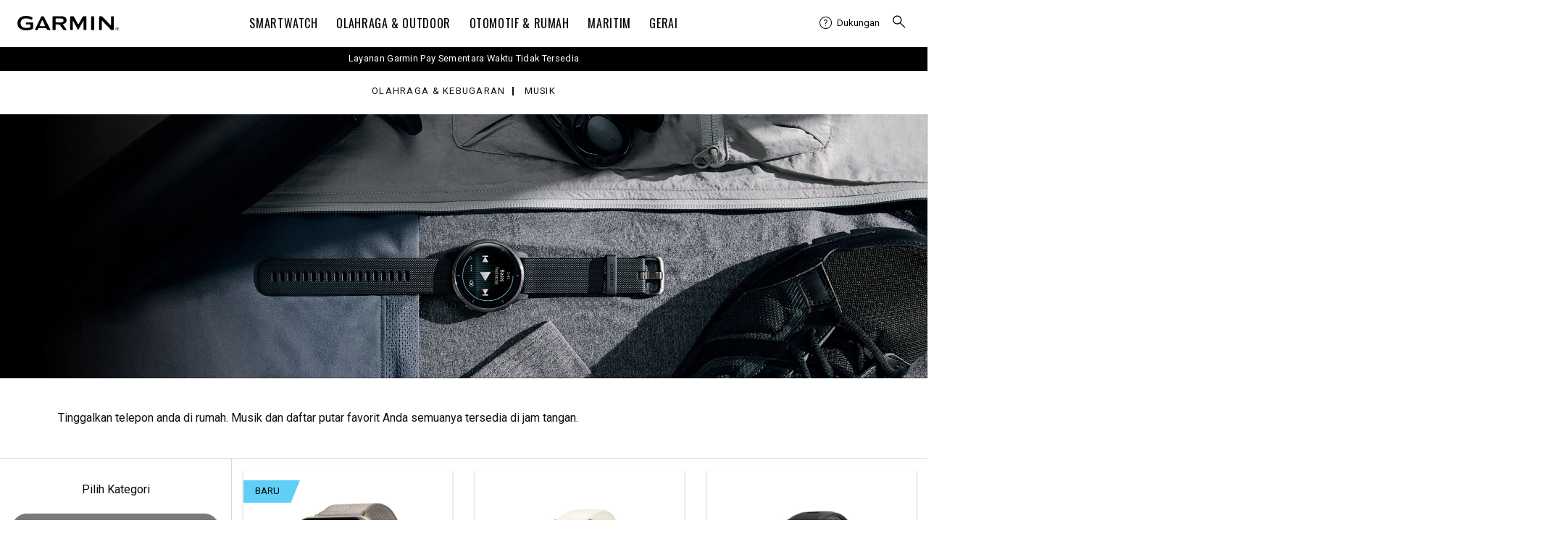

--- FILE ---
content_type: text/html; charset=utf-8
request_url: https://www.garmin.co.id/products/intosports/?cat=music
body_size: 28296
content:












































    
    

        
  
                
            
            
            
                                    
                        <!DOCTYPE html>
<html lang="id-ID">
<head>
<meta charset="utf-8">
<title>Jam Tangan Musik | Olahraga &amp; Kebugaran | Garmin Indonesia</title>
<meta http-equiv="X-UA-Compatible" content="IE=edge,chrome=1">
<meta name="viewport" content="width=device-width, initial-scale=1.0, user-scalable=0">
<meta name="title" content="Jam Tangan Musik | Olahraga &amp; Kebugaran | Garmin Indonesia" />
<meta name="description" content="Tinggalkan telepon anda di rumah. Musik dan daftar putar favorit Anda semuanya tersedia di jam tangan." />
<meta name="keywords" content="Olahraga dan rekreasi, pelacak aktivitas olahraga, penghitung langkah, aksesoris olahraga" />
<meta name="author" content="Garmin Ltd. atau anak perusahaannya" />
<meta name="robots" content="index, follow" />
<meta name="copyright" content="Garmin Ltd. atau anak perusahaannya" />


<meta itemprop="name" content="Jam Tangan Musik | Olahraga &amp; Kebugaran | Garmin Indonesia">
<meta itemprop="description" content="Tinggalkan telepon anda di rumah. Musik dan daftar putar favorit Anda semuanya tersedia di jam tangan." />

<meta property="og:url" content="https://www.garmin.co.id/products/intosports/" />
<meta property="og:type" content="website" />
<meta property="og:title" content="Jam Tangan Musik | Olahraga &amp; Kebugaran | Garmin Indonesia" />
<meta property="og:description" content="Tinggalkan telepon anda di rumah. Musik dan daftar putar favorit Anda semuanya tersedia di jam tangan." />

<meta property="og:site_name" content="Garmin Indonesia" />
<meta property="og:locale" content="id_ID" />
<link rel="icon" href="/favicon.ico" type="image/x-icon" />
<link rel="alternate" type="application/atom+xml" href="https://www.garmin.co.id/atom/" title="Atom 1.0" />
<link rel="alternate" type="application/rss+xml" href="https://www.garmin.co.id/rss/" title="RSS 2.0" />
<link rel="alternate" href="https://www.garmin.com.cn/" hreflang="zh-CN" />
<link rel="alternate" href="https://www.garmin.com.hk/" hreflang="en-HK" />
<link rel="alternate" href="https://www.garmin.co.in/" hreflang="en-IN" />
<link rel="alternate" href="https://www.garmin.co.id/" hreflang="id-ID" />
<link rel="alternate" href="https://www.garmin.co.jp/" hreflang="ja-JP" />
<link rel="alternate" href="https://www.garmin.co.kr/" hreflang="ko-KR" />
<link rel="alternate" href="https://www.garmin.com.my/" hreflang="en-MY" />
<link rel="alternate" href="https://ph.garmin.com/" hreflang="en-PH" />
<link rel="alternate" href="https://www.garmin.com.sg/" hreflang="en-SG" />
<link rel="alternate" href="https://www.garmin.com.tw/" hreflang="zh-TW" />
<link rel="alternate" href="https://www.garmin.co.th/" hreflang="th-TH" />
<link rel="alternate" href="https://www.garmin.com.vn/" hreflang="vi-VN" />
<!-- 2023 -->
<!-- Custom style -->
<!-- Products -->
<link href="/m/_c/2017/style-v2.0.3-min.css" rel="stylesheet" />
<link href='/m/_c/2023/main-apac.css?v=1762325515' rel="stylesheet" />
<script data-cfasync="false" src="https://www.garmin.co.id/m/_j/jquery/jquery.min.js?ver=1.12.4"></script>
<script data-cfasync="false" src="https://www.garmin.co.id/m/_j/jquery/jquery-migrate.min.js?ver=1.4.1"></script>
<script src="https://www.garmin.co.id/m/_j/2023/grmn_utils.js"></script>
<script src="https://www.garmin.co.id/m/_j/vue3/vue.global.prod.min.js"></script>







<!-- / 2023 -->

<!-- begin tab dependant files -->











<!-- Google Tag Manager -->
<script>
(function(w,d,s,l,i){w[l]=w[l]||[];w[l].push({'gtm.start':new Date().getTime(),event:'gtm.js'});var f=d.getElementsByTagName(s)[0],j=d.createElement(s),dl=l!='dataLayer'?'&l='+l:'';j.async=true;j.src='https://www.googletagmanager.com/gtm.js?id='+i+dl;f.parentNode.insertBefore(j,f);})(window,document,'script','dataLayer','GTM-5XDT9LS');
</script>
<!-- End Google Tag Manager -->
    

</head>
<body>
<!-- Google Tag Manager (noscript) -->
<noscript><iframe src="https://www.googletagmanager.com/ns.html?id=GTM-5XDT9LS" height="0" width="0" style="display:none;visibility:hidden"></iframe></noscript>
<!-- End Google Tag Manager (noscript) -->
                    
                                            
        

        
  

    
    <header>
                    
<!-- garmin style 2019 --><div id="consent_blackbar"></div><script type="text/javascript" defer="defer" src="https://consent.trustarc.com/notice?domain=garmin.co.jp&c=teconsent&js=nj&noticeType=bb&text=true&gtm=1&pcookie" crossorigin=""></script><script>let getCookie=t=>(document.cookie?.split(";")||[]).find(e=>e.trim().startsWith(t)),hideConsent=()=>{document.getElementById("consent_blackbar").style.display="none",document.getElementById("teconsent-wrapper").style.display="none"},garminTrackableCookie=getCookie("GMN_TRACKABLE")?.split("=")?.[1];"0"===garminTrackableCookie&&document.addEventListener("DOMContentLoaded",hideConsent)</script><style>:root{--g-breakpoint-xs:480px;--g-breakpoint-sm:768px;--g-breakpoint-md:1024px;--g-breakpoint-lg:1200px;--g-breakpoint-xl:1350px;--g-breakpoint-xxl:1440px;--g-breakpoint-xxxl:1824px;--g-breakpoint-standard:768px}:root{--g-spacing-none:0;--g-spacing-xs:0.25rem;--g-spacing-sm:0.5rem;--g-spacing-md:1rem;--g-spacing-lg:1.5rem;--g-spacing-xl:2rem;--g-spacing-xxl:5rem}sup{font-family:Superscripts-InsideSup-Roboto,Roboto,"Noto Sans TC","Noto Sans SC","Noto Sans JP","Noto Sans KR",Prompt,sans-serif}h1 sup,h2 sup,h3 sup,h4 sup,h5 sup,h6 sup{font-family:Superscripts-InsideSup-Oswald,Oswald,"Roboto Condensed",Roboto,"Noto Sans TC","Noto Sans SC","Noto Sans JP","Noto Sans KR",Prompt,sans-serif}sup{font-size:max(52%,.4em);line-height:1;position:relative;top:0;vertical-align:super}h1 sup,h2 sup,h3 sup,h4 sup,h5 sup,h6 sup{font-size:max(41%,.4em)}h1 sup{top:-.35rem}h2 sup{top:-.275rem}h3 sup{top:-.2rem}h4 sup{top:-.15rem}h5 sup{top:-.1rem}body{-webkit-text-size-adjust:none;margin:0;padding:0}.gh__header *,.gh__header ul{margin:0;padding:0}.gh__header a{text-decoration:none;color:inherit}.items__menu__icon{display:flex;align-items:center}@media screen and (min-width:1024px){.items__menu__icon{display:none}}.items__menu__icon .minus{display:none}.gh__utility-bar{font-family:Superscripts-Roboto,Roboto,"Noto Sans TC","Noto Sans SC","Noto Sans JP","Noto Sans KR",Prompt,sans-serif;display:flex;justify-content:flex-end;align-items:center;width:calc(100% - 2rem);box-sizing:border-box;height:50px}@media screen and (min-width:1024px){.gh__utility-bar{position:relative;width:auto;min-width:170px;margin-inline-end:1rem;height:72px;flex-shrink:0}.gh__utility-bar>[class*=gh__utility-bar__]:last-child,.gh__utility-bar>[class*=gh__utility-bar__]:nth-last-child(2){position:static}.gh__utility-bar>[class*=gh__utility-bar__]:last-child>.gh__utility-bar__dd,.gh__utility-bar>[class*=gh__utility-bar__]:nth-last-child(2)>.gh__utility-bar__dd{inset-inline-end:0;transform:none}}@media screen and (min-width:1200px){.gh__utility-bar{height:64px;margin-inline-end:0;width:13.75rem}}.gh__utility-bar__dd{display:none;position:absolute;z-index:1;width:100vw;inset-inline-end:0;background:#fff;border:solid #eee;border-width:1px 0;text-align:start;top:50px}@media screen and (min-width:1024px){.gh__utility-bar__dd{display:block;visibility:hidden;-webkit-transition:visibility 0s;transition:visibility 0s}}.gh__utility-bar__dd a.gh__nav__categories__items__menu__link:active,.gh__utility-bar__dd a.gh__nav__categories__items__menu__link:hover,.gh__utility-bar__dd a.gh__nav__categories__items__menu__link:link,.gh__utility-bar__dd a.gh__nav__categories__items__menu__link:visited{color:#000;text-decoration:none}.gh__utility-bar__dd a.gh__nav__categories__items__menu__link:hover{text-decoration:underline}@media screen and (min-width:1024px){.gh__utility-bar__dd{top:72px;inset-inline-end:50%;transform:translateX(50%);min-width:9rem;padding:1rem 1.5rem;border-width:1px;width:auto}}@media screen and (min-width:1200px){.gh__utility-bar__dd{top:64px}}.gh__utility-bar__cart,.gh__utility-bar__search,.gh__utility-bar__sign-in,.gh__utility-bar__support{display:flex;align-items:center;cursor:pointer;height:100%}.gh__utility-bar__cart.js__utility-bar-item,.gh__utility-bar__search.js__utility-bar-item,.gh__utility-bar__sign-in.js__utility-bar-item,.gh__utility-bar__support.js__utility-bar-item{box-shadow:none;-webkit-transition:box-shadow 0s;transition:box-shadow 0s}.gh__utility-bar__cart.js__utility-bar-item--active,.gh__utility-bar__cart.js__utility-bar-item:hover,.gh__utility-bar__search.js__utility-bar-item--active,.gh__utility-bar__search.js__utility-bar-item:hover,.gh__utility-bar__sign-in.js__utility-bar-item--active,.gh__utility-bar__sign-in.js__utility-bar-item:hover,.gh__utility-bar__support.js__utility-bar-item--active,.gh__utility-bar__support.js__utility-bar-item:hover{box-shadow:0 -.2rem 0 #000 inset}.gh__utility-bar__cart.js__utility-bar-item--active .gh__utility-bar__dd,.gh__utility-bar__cart.js__utility-bar-item:hover .gh__utility-bar__dd,.gh__utility-bar__search.js__utility-bar-item--active .gh__utility-bar__dd,.gh__utility-bar__search.js__utility-bar-item:hover .gh__utility-bar__dd,.gh__utility-bar__sign-in.js__utility-bar-item--active .gh__utility-bar__dd,.gh__utility-bar__sign-in.js__utility-bar-item:hover .gh__utility-bar__dd,.gh__utility-bar__support.js__utility-bar-item--active .gh__utility-bar__dd,.gh__utility-bar__support.js__utility-bar-item:hover .gh__utility-bar__dd{display:block}@media screen and (min-width:1024px){.gh__utility-bar__cart.js__utility-bar-item--active,.gh__utility-bar__cart.js__utility-bar-item:hover,.gh__utility-bar__search.js__utility-bar-item--active,.gh__utility-bar__search.js__utility-bar-item:hover,.gh__utility-bar__sign-in.js__utility-bar-item--active,.gh__utility-bar__sign-in.js__utility-bar-item:hover,.gh__utility-bar__support.js__utility-bar-item--active,.gh__utility-bar__support.js__utility-bar-item:hover{transition-delay:.25s}.gh__utility-bar__cart.js__utility-bar-item--active .gh__utility-bar__dd,.gh__utility-bar__cart.js__utility-bar-item:hover .gh__utility-bar__dd,.gh__utility-bar__search.js__utility-bar-item--active .gh__utility-bar__dd,.gh__utility-bar__search.js__utility-bar-item:hover .gh__utility-bar__dd,.gh__utility-bar__sign-in.js__utility-bar-item--active .gh__utility-bar__dd,.gh__utility-bar__sign-in.js__utility-bar-item:hover .gh__utility-bar__dd,.gh__utility-bar__support.js__utility-bar-item--active .gh__utility-bar__dd,.gh__utility-bar__support.js__utility-bar-item:hover .gh__utility-bar__dd{visibility:visible;transition-delay:.25s}}.gh__utility-bar__sign-in{margin-inline-start:.25rem}@media screen and (min-width:1024px){.gh__utility-bar__sign-in{position:relative}}.gh__utility-bar__sign-in__icon{width:1.875rem;max-height:1.875rem}.gh__utility-bar__sign-in .gh__utility-bar__dd{line-height:2rem}@media screen and (min-width:1024px){.gh__utility-bar__sign-in .gh__utility-bar__dd{line-height:normal}}.gh__utility-bar__support{display:none}@media screen and (min-width:1024px){.gh__utility-bar__support{display:flex;align-items:center;position:relative;font-size:.8125rem;min-width:70px;margin-inline-end:.5rem}.gh__utility-bar__support__wrapper{display:flex;align-items:center;padding:.25rem 0}.gh__utility-bar__support__icon{width:1.125rem;max-height:1.125rem}}.gh__utility-bar__support .gh__utility-bar--text{margin-inline-start:.4rem}.gh__utility-bar__support .gh__utility-bar--text:hover{text-decoration:none}.gh__utility-bar__cart{margin:0 .25rem}.gh__utility-bar__cart-wrapper{position:relative;display:block}.gh__utility-bar__cart-wrapper__items-number{position:absolute;width:1.25rem;height:1.25rem;background:#000;color:#fff;display:inline-block;text-align:center;border-radius:100%;top:-2px;inset-inline-end:-4px;line-height:1.25rem;font-size:.75rem}.gh__utility-bar__cart__icon{width:1.875rem;max-height:1.875rem}.gh__utility-bar__cart .cart-live-reader{clip:rect(1px,1px,1px,1px);position:absolute;overflow:hidden;width:0}.gh__utility-bar__search{border:none;background:rgba(0,0,0,0);inset-inline-start:calc(1.5rem + 20px);cursor:pointer;position:absolute;top:0;height:calc(2.5rem + 11px)}@media screen and (min-width:1024px){.gh__utility-bar__search{inset-inline-start:0;margin-inline-start:.25rem;display:flex;align-items:center;position:relative;height:100%}}.gh__utility-bar__search__icon{width:1.875rem;max-height:1.875rem}.gh__utility-bar__login{font-family:Superscripts-Oswald,Oswald,"Roboto Condensed",Roboto,"Noto Sans TC","Noto Sans SC","Noto Sans JP","Noto Sans KR",Prompt,sans-serif;font-weight:400;letter-spacing:.05rem;letter-spacing:.04rem}.gh__hamburger{border:none;background:rgba(0,0,0,0);position:absolute;inset-inline-start:0;width:20px;height:11px;padding:1.25rem 0;padding-inline:1.25rem .25rem;top:0}.gh__hamburger:hover{cursor:pointer}.gh__hamburger__bottom,.gh__hamburger__top{position:absolute;background:#000;height:2px;width:20px;border-radius:20px;transform:rotate(0);transition:all ease .5s;transform-origin:center center}.gh__hamburger__bottom{transform:translateY(8px)}@media screen and (min-width:1024px){.gh__hamburger{display:none}}.gh__search{position:absolute;display:none;box-sizing:content-box;width:calc(100% - 2rem);top:50px;margin:1rem 0;inset-inline-start:1rem}@media screen and (min-width:1024px){.gh__search{justify-content:center;align-items:center;background:#fff;display:none;width:100%;height:100%;margin:0;top:0;inset-inline-start:0;z-index:1}}.gh__search__form{margin-bottom:0;width:100%}.gh__search__input{font-family:Superscripts-Roboto,Roboto,"Noto Sans TC","Noto Sans SC","Noto Sans JP","Noto Sans KR",Prompt,sans-serif;font-size:.8125rem;line-height:1.3rem;width:100%;border:2px solid #d8d8d8;padding:1rem 2.6rem;background:rgba(0,0,0,0);box-sizing:border-box}.gh__search__input::placeholder{color:#727272;opacity:1;font-size:.8125rem}.gh__search__input:focus{outline:0;border-color:#000}@media screen and (min-width:1024px){.gh__search__input{padding-block:.6rem;padding-inline:1.9rem 2rem;border:1px solid #d8d8d8}}.gh__search__input__icon{position:absolute;height:100%;inset-inline-start:10px;top:0;width:30px}@media screen and (min-width:1024px){.gh__search__input__icon{height:100%;inset-inline-start:3px}}.gh__search__close{display:none}.gh__search__close__icon{width:1rem;max-height:1rem}@media screen and (min-width:1024px){.gh__search__close{display:block;position:absolute;inset-inline-end:0;top:50%;transform:translateY(-50%);background:0 0;border:none;padding:.75rem .5rem;cursor:pointer}}.gh__search .hidden{display:none}.gh__nav__categories__items__menu__promo-card{display:none;border:.5px solid #d8d8d8;border-radius:3px;box-shadow:0 0 6px 0 #d8d8d8;flex-direction:column;margin-top:1rem;max-width:250px}@media screen and (min-width:1024px){.gh__nav__categories__items__menu__promo-card{display:flex}}.gh__nav__categories__items__menu__promo-card__heading{font-family:Superscripts-Oswald,Oswald,"Roboto Condensed",Roboto,"Noto Sans TC","Noto Sans SC","Noto Sans JP","Noto Sans KR",Prompt,sans-serif;font-weight:400;letter-spacing:.05rem;font-size:1.25rem}.gh__nav__categories__items__menu__promo-card__copy{font-family:Superscripts-Roboto,Roboto,"Noto Sans TC","Noto Sans SC","Noto Sans JP","Noto Sans KR",Prompt,sans-serif;font-size:.9rem}.gh__nav__categories__items__menu__promo-card__cta{padding:1rem 0;text-align:end;font-size:.9rem;font-weight:500;display:block}.gh__nav__categories__items__menu__promo-card__link{display:block;padding:.875rem 2rem;font-size:.8125rem;line-height:1.25}.gh__nav__categories__items__menu__promo-card__link:hover{text-decoration:underline}@media screen and (min-width:1024px){.gh__nav__categories__items__menu__promo-card__link{display:none}}.gh__nav__categories__items__menu__promo-card__footnote{font-size:.6875rem;margin:1rem 0 1.5rem;line-height:1.5}.gh__nav__categories__items__menu__promo-card__footnote.left{text-align:start}.gh__nav__categories__items__menu__promo-card__image{object-fit:cover}@media screen and (-ms-high-contrast:active),(-ms-high-contrast:none){.gh__nav__categories__items__menu__promo-card__image{max-height:100%}}.gh__nav__categories__items__menu__promo-card a,.gh__nav__categories__items__menu__promo-card a:active,.gh__nav__categories__items__menu__promo-card a:focus,.gh__nav__categories__items__menu__promo-card a:hover,.gh__nav__categories__items__menu__promo-card a:link,.gh__nav__categories__items__menu__promo-card a:visited{color:#000}.gh__nav__categories__items__menu__promo-card .grouping{padding:0 1rem}.gh__nav__categories__items__menu__promo-card .horizontal{display:flex;flex-direction:row;text-align:start}.gh__nav__categories__items__menu__promo-card .horizontal .gh__nav__categories__items__menu__promo-card__image{width:40%}.gh__nav__categories__items__menu__promo-card .horizontal .gh__nav__categories__items__menu__promo-card__heading{padding:.5rem 0}.gh__nav__categories__items__menu__promo-card .vertical{text-align:center}.gh__nav__categories__items__menu__promo-card .vertical .gh__nav__categories__items__menu__promo-card__image{width:100%}.gh__nav__categories__items__menu__promo-card .vertical .gh__nav__categories__items__menu__promo-card__heading{padding:1rem 0 .875rem 0}.gh__header__nav__ie-banner{font-family:Superscripts-Roboto,Roboto,"Noto Sans TC","Noto Sans SC","Noto Sans JP","Noto Sans KR",Prompt,sans-serif;background:#ff9b00;text-align:center;padding:.5rem 2rem;position:relative;order:1;display:none}.gh__header__nav__ie-banner--visible{display:block}.gh__header__nav__ie-banner__close{display:block;position:absolute;inset-inline-end:0;top:50%;transform:translateY(-50%);background:0 0;border:none;padding:.75rem .5rem;cursor:pointer}.gh__header__nav__ie-banner__close__icon{width:1rem;max-height:1rem}.gh__header__nav__ie-banner .gh__header__nav__ie-banner__link{text-decoration:underline}#teconsent{background-color:#000;text-align:start;width:100%}#teconsent a{font-family:Superscripts-Roboto,Roboto,"Noto Sans TC","Noto Sans SC","Noto Sans JP","Noto Sans KR",Prompt,sans-serif;display:block;padding:0 1.5rem 1rem;color:#fff;text-decoration:underline}#consent_blackbar{position:fixed;z-index:100000;width:100%;bottom:0;background-color:#000;border-top:solid 1px #fff;margin:0 auto}#truste-consent-track{display:flex;justify-content:center}#truste-consent-track #top{background-color:#000}#truste-consent-track #top #truste-consent-text .trustarc-bannerHeader{color:#fff}#truste-consent-content{display:flex;align-items:center;justify-content:center;flex-wrap:wrap;width:100%}@media(max-width:1024px){#truste-consent-content{flex-direction:column;flex-wrap:nowrap}}#truste-consent-text{font-family:Superscripts-Roboto,Roboto,"Noto Sans TC","Noto Sans SC","Noto Sans JP","Noto Sans KR",Prompt,sans-serif;margin:1rem;color:#fff}#truste-consent-buttons{display:flex;flex-direction:row;margin:.5rem}@media(max-width:1024px){#truste-consent-buttons{justify-content:center;flex-direction:column;width:90%}}#truste-consent-button#truste-consent-button,#truste-consent-required#truste-consent-required,#truste-show-consent#truste-show-consent{font-family:Superscripts-Roboto,Roboto,"Noto Sans TC","Noto Sans SC","Noto Sans JP","Noto Sans KR",Prompt,sans-serif;color:#fff;background-color:inherit;cursor:pointer;padding:.5rem;margin:.5rem;background:rgba(0,0,0,0);border-radius:0;border-color:#333;border-top-color:#727272;border-inline-start-color:#727272}.truste-pp-text.truste-pp-text{font-family:Superscripts-Roboto,Roboto,"Noto Sans TC","Noto Sans SC","Noto Sans JP","Noto Sans KR",Prompt,sans-serif;display:flex;align-items:center;color:#fff;margin:1rem;font-size:16px}@media(max-width:1024px){.truste-pp-text.truste-pp-text{justify-content:center}}.gh__header{position:relative;z-index:99999;background:#fff;color:#000}.gh__header .china-ad{background:#f2f2f2;display:block;padding:.25rem 1rem;text-align:end}.gh__header__nav{position:relative;display:flex;flex-direction:column}.gh__header__nav--active .gh__nav{display:block}.gh__header__nav--active .gh__search{display:block}@media screen and (min-width:1024px){.gh__header__nav--active .gh__search{display:none}}.gh__header__nav--active .gh__utility-bar.has-search-ref{margin-bottom:88px}@media screen and (min-width:1024px){.gh__header__nav--active .gh__utility-bar.has-search-ref{margin-bottom:0}}.gh__header__nav--active .gh__hamburger__top{transform:rotate(-45deg) translate(-2px,2px)}.gh__header__nav--active .gh__hamburger__bottom{transform:rotate(45deg) translate(2px,2px)}.gh__header__nav.gh__search--active .gh__search{display:block}@media screen and (min-width:1024px){.gh__header__nav.gh__search--active .gh__search{display:none}}.gh__header__nav.gh__search--active .gh__utility-bar.has-search-ref{margin-bottom:88px}@media screen and (min-width:1024px){.gh__header__nav.gh__search--active .gh__utility-bar.has-search-ref{margin-bottom:0}}@media screen and (min-width:1024px){.gh__header__nav .gh__search.gh__search--active{display:flex}}.gh__header__nav__content{position:relative;display:flex;align-items:center;flex-direction:column;justify-content:center;background:#fff;order:2}@media screen and (min-width:1024px){.gh__header__nav__content{flex-direction:column-reverse;align-items:flex-end;justify-content:flex-end}}@media screen and (min-width:1200px){.gh__header__nav__content{box-shadow:0 1px 0 #eee;flex-direction:row;justify-content:space-between;align-items:center;padding:0 1.5rem}}.gh__header__nav__skip{font-family:Superscripts-Roboto,Roboto,"Noto Sans TC","Noto Sans SC","Noto Sans JP","Noto Sans KR",Prompt,sans-serif;position:absolute;top:-400px;inset-inline-start:2rem;z-index:99;background:#000;color:#fff;text-decoration:none;font-size:.8rem;padding:.25rem .5rem;transition:top .25s ease}.gh__header__nav__skip,.gh__header__nav__skip:active,.gh__header__nav__skip:hover,.gh__header__nav__skip:visited{color:#fff!important;text-decoration:none}.gh__header__nav__skip:focus{top:0}.gh__header__nav__takeover{font-family:Superscripts-Roboto,Roboto,"Noto Sans TC","Noto Sans SC","Noto Sans JP","Noto Sans KR",Prompt,sans-serif;background:#000;color:#fff;text-align:center;padding:.5rem 2rem;display:block;font-size:.8rem;letter-spacing:.02rem;width:100%;box-shadow:0 1px 0 #000;box-sizing:border-box;order:3}.gh__header__nav__takeover__link,.gh__header__nav__takeover__link:active,.gh__header__nav__takeover__link:hover,.gh__header__nav__takeover__link:visited{color:#fff;text-decoration:none}.gh__header__nav__takeover a:active,.gh__header__nav__takeover a:hover,.gh__header__nav__takeover a:link,.gh__header__nav__takeover a:visited{color:#fff!important}@media screen and (min-width:1200px){.gh__logo-container{width:13.75rem}}.gh__logo-container__logo{width:130px;position:absolute;left:50%;transform:translateX(-50%);padding:1rem 0;top:0;box-sizing:border-box;display:flex;align-items:center}.gh__logo-container__logo__svg{width:100%;max-height:18px}@media screen and (min-width:1024px){.gh__logo-container__logo__svg{max-height:28px}}@media screen and (min-width:1024px){.gh__logo-container__logo{width:140px;min-width:130px;height:72px}}@media screen and (min-width:1200px){.gh__logo-container__logo{margin-inline-end:1rem;position:static;transform:none;height:64px}}.gh__logo-container__logo__aerodata{min-width:200px}.gh__logo-container__logo__aerodata__svg{width:100%;max-height:20px}@media screen and (min-width:1024px){.gh__logo-container__logo__aerodata__svg{max-height:35px}}.gh__nav{font-family:Superscripts-Oswald,Oswald,"Roboto Condensed",Roboto,"Noto Sans TC","Noto Sans SC","Noto Sans JP","Noto Sans KR",Prompt,sans-serif;font-weight:400;letter-spacing:.05rem;background:#fff;position:absolute;top:100%;display:none;width:100%;padding-bottom:2rem}@media screen and (min-width:1024px){.gh__nav{position:static;padding:0;display:block;border-top:1px solid #d8d8d8}}@media screen and (min-width:1200px){.gh__nav{width:auto;border-width:0}}.gh__nav__categories{display:flex;flex-direction:column;align-items:center;overflow:visible;list-style-type:none}@media screen and (min-width:1024px){.gh__nav__categories{flex-direction:row;justify-content:center;height:40px;min-height:0}}@media screen and (min-width:1200px){.gh__nav__categories{height:64px}}.gh__nav__categories__items{text-transform:uppercase;width:100%;line-height:2rem}@media screen and (min-width:1024px){.gh__nav__categories__items{display:flex;width:auto;height:100%;line-height:normal;align-items:center}}.gh__nav__categories__items.js__mega-menu-item--active .gh__nav__categories__items__menu{display:flex;position:absolute;inset-inline-start:0;background:#fff;padding:0 0 2rem}.gh__nav__categories__items--active.support .gh__nav__categories__items__menu__subcategories{display:block}.gh__nav__categories__items--active:first-child .gh__nav__categories__items__link{border-color:#000}.gh__nav__categories__items--active:not(:first-child) .gh__nav__categories__items__link{border-top:1px solid #000}@media screen and (min-width:1024px){.gh__nav__categories__items--active:not(:first-child) .gh__nav__categories__items__link{border:none}}.gh__nav__categories__items--active .gh__nav__categories__items__link .items__menu__icon .minus{display:block}.gh__nav__categories__items--active .gh__nav__categories__items__link .items__menu__icon .plus{display:none}.gh__nav__categories__items--active .gh__nav__categories__items__menu{display:block}@media screen and (min-width:1024px){.gh__nav__categories__items--active .gh__nav__categories__items__menu{display:flex}}@media screen and (min-width:1024px){.gh__nav__categories__items.support{display:none}}.gh__nav__categories__items.support .gh__nav__categories__items__link,.gh__nav__categories__items.support .gh__nav__categories__items__menu__link{margin-bottom:.75rem}@media screen and (min-width:1024px){.gh__nav__categories__items.js__mega-menu-item--active,.gh__nav__categories__items:hover{box-shadow:0 -.2rem 0 #000 inset;background:0 0;color:#000;transition-delay:.25s}.gh__nav__categories__items.js__mega-menu-item--active .gh__nav__categories__items__menu,.gh__nav__categories__items:hover .gh__nav__categories__items__menu{visibility:visible;transition-delay:.25s}}.gh__nav__categories__items__link,.gh__nav__categories__items__menu__heading{display:flex;justify-content:space-between}.gh__nav__categories__items__link{font-size:1rem;letter-spacing:.04rem;padding:1rem 0;margin:0 1rem;border-bottom:1px solid #d8d8d8;align-items:center}@media screen and (min-width:1024px){.gh__nav__categories__items__link{height:100%;padding:0 .8rem;margin:0;border:none;justify-content:center;text-align:center;cursor:pointer}}.gh__nav__categories__items__menu{display:none;text-transform:none;letter-spacing:.04rem;border-bottom:1px solid #000;margin:0 1rem}@media screen and (min-width:1024px){.gh__nav__categories__items__menu{display:flex;position:absolute;inset-inline-start:0;background:#fff;top:113px;width:100%;justify-content:center;margin:0;padding:0 0 2rem;border:solid #d8d8d8;border-width:1px 0;box-shadow:none;visibility:hidden;-webkit-transition:box-shadow 0s,visibility 0s;transition:box-shadow 0s,visibility 0s}}@media screen and (min-width:1200px){.gh__nav__categories__items__menu{top:64px}}.gh__nav__categories__items__menu__column{font-family:Superscripts-Roboto,Roboto,"Noto Sans TC","Noto Sans SC","Noto Sans JP","Noto Sans KR",Prompt,sans-serif}@media screen and (min-width:1024px){.gh__nav__categories__items__menu__column{padding:0 2rem;max-width:25%}}@media screen and (min-width:1200px){.gh__nav__categories__items__menu__column{padding:0 3rem}}.gh__nav__categories__items__menu__heading{font-family:Superscripts-Oswald,Oswald,"Roboto Condensed",Roboto,"Noto Sans TC","Noto Sans SC","Noto Sans JP","Noto Sans KR",Prompt,sans-serif;font-weight:400;letter-spacing:.05rem;font-size:1rem;text-transform:uppercase;padding-block:1rem;padding-inline:1rem 0;border-bottom:1px solid #d8d8d8;cursor:pointer}@media screen and (min-width:1024px){.gh__nav__categories__items__menu__heading{border-bottom:1px solid #d8d8d8;padding:2rem 0 .875rem;cursor:auto;margin-bottom:1rem;min-height:1.25rem}}.gh__nav__categories__items__menu__heading.no-heading{display:none}@media screen and (min-width:1024px){.gh__nav__categories__items__menu__heading.no-heading{display:block;border-bottom:none}}.gh__nav__categories__items__menu__heading--active{margin-bottom:.75rem}@media screen and (min-width:1024px){.gh__nav__categories__items__menu__heading--active{margin-bottom:1rem}}.gh__nav__categories__items__menu__heading--active .items__menu__icon .minus{display:block}.gh__nav__categories__items__menu__heading--active .items__menu__icon .plus{display:none}.gh__nav__categories__items__menu__heading.empty{display:none}@media screen and (min-width:1024px){.gh__nav__categories__items__menu__heading.empty{display:block}.gh__nav__categories__items__menu__heading.empty::after{content:"​"}}.gh__nav__categories__items__menu__subcategories{display:none}@media screen and (min-width:1024px){.gh__nav__categories__items__menu__subcategories{display:block}}.gh__nav__categories__items__menu__subcategories--active{display:block}.gh__nav__categories__items__menu__subcategories a.gh__nav__categories__items__menu__link{color:#000;text-decoration:none}.gh__nav__categories__items__menu__subcategories a.gh__nav__categories__items__menu__link:hover{text-decoration:underline}.gh__nav__categories__items__menu__link{display:block;padding:.875rem 2rem;font-size:.8125rem;line-height:1.25}.gh__nav__categories__items__menu__link:hover{text-decoration:underline}@media screen and (min-width:1024px){.gh__nav__categories__items__menu__link{padding:.5rem 0}}</style><header class="gh__header id-ID" aria-label="Site Navigation"><div class="gh__header__nav" id="js__gh__header"><div class="gh__header__nav__content"><a href="#js__support__dropdown" class="gh__header__nav__skip" id="js__skip-link">Lewati tautan navigasi</a><div class="gh__logo-container"><a class="gh__logo-container__logo" href="https://www.garmin.co.id" aria-label="Navigate to Garmin.com"><svg class="gh__logo-container__logo__svg" viewBox="0 0 786 113" xmlns="http://www.w3.org/2000/svg" fill-rule="evenodd" clip-rule="evenodd" stroke-linejoin="round" stroke-miterlimit="1.414"><title></title><path d="M205.355 7.125c-1.31-2.63-4.78-4.77-7.72-4.77h-5.98c-2.93 0-6.37 2.17-7.64 4.82l-47.39 99c-1.32 2.62.11 4.49 3.05 4.49h10.95c4.32 0 6.3-1.96 7.47-4.37 1.18-2.41 3.78-7.65 4.28-8.71.67-1.45 2.76-2.33 5.69-2.33l50.99.03c2.94.01 4.83.56 5.7 2.3.57 1.13 3.17 5.84 4.45 8.41 1.29 2.57 3.46 4.68 7.67 4.68h15.89c2.94 0 4.22-2.23 3.17-4.3-1.04-2.09-50.58-99.25-50.58-99.25zm-29.94 72.83c-2.94 0-4.32-2.19-3.08-4.84l18.67-40c1.24-2.66 3.25-2.65 4.46.02l18.18 40c1.21 2.67-.2 4.85-3.13 4.85l-35.1-.03zm396.11-72.07v98.22c0 2.7 2.4 4.56 5.34 4.56h12.95c2.94 0 5.34-1.87 5.34-4.81V7.695c0-2.94-1.9-5.34-4.83-5.34h-13.46c-2.93-.01-5.34 1.8-5.34 5.53zm-217 61.52c-1.69-2.4-.76-5.06 2.05-5.9 0 0 11.19-3.35 16.55-8.15 5.36-4.82 8.05-11.77 8.05-20.83 0-5.93-1.04-10.91-3.1-14.96-2.06-4.04-5.02-7.35-8.87-9.88-3.85-2.54-8.45-4.41-13.82-5.58-5.37-1.16-12.62-1.5-12.62-1.5-2.94-.13-7.74-.24-10.67-.24h-53.78c-2.93 0-5.34 2.4-5.34 5.34v98.16c0 2.94 2.4 4.81 5.34 4.81h12.73c2.94 0 5.34-1.87 5.34-4.81 0 0 .01-39.04.03-39.04.02 0 .04-.02.04-.05 0-.03 24.12-.06 24.12-.06 2.93 0 6.72 1.96 8.42 4.37l25.04 35.26c2.33 3.12 4.54 4.34 7.48 4.34h16.63c2.94 0 3.4-2.77 2.38-4.21-1-1.45-26-37.07-26-37.07zm-10.13-19.94c-3.3.76-7.01.91-7.01.91-2.93.13-7.73.23-10.67.23h-24.93c-2.94 0-5.34-2.4-5.34-5.34v-19.89c0-2.94 2.4-5.34 5.34-5.34h24.93c2.94 0 7.74.11 10.67.23 0 0 3.71.15 7.01.91s5.91 1.82 7.82 3.19c1.92 1.38 3.29 3 4.12 4.85.82 1.86 1.23 3.88 1.23 6.09 0 2.2-.42 4.23-1.23 6.09-.83 1.86-2.2 3.48-4.12 4.85-1.91 1.4-4.52 2.47-7.82 3.22zm386.13-47.12c-2.94 0-5.31 1.94-5.31 4.76l.03 62.79c0 2.94-1.66 3.61-3.7 1.5l-62.87-65.21c-2.04-2.11-5.03-3.84-9.05-3.84h-11.82c-3.72 0-5.35 1.98-5.35 3.99v100.4c0 2 1.91 3.91 4.85 3.91h11.84c2.93 0 4.99-1.6 4.99-4.3 0-1.36.06-66.15.06-66.15 0-2.94 1.66-3.61 3.69-1.49l65.55 68.15c2.08 2.08 4.61 3.78 9.11 3.78h8.9c2.94 0 5.34-2.4 5.34-5.34V7.655c0-2.94-2.4-5.34-5.34-5.34h-10.92v.03zm-256.33 61.23c-1.43 2.57-3.77 2.56-5.18-.01l-30.73-56.43c-1.31-2.62-3.98-4.77-7.72-4.77h-16.67c-2.94 0-5.34 2.4-5.34 5.34v98.04c0 2.93 1.93 4.94 5.34 4.94h10.36c2.94 0 5.06-1.85 5.06-4.69 0-1.36.04-71.3.15-71.3.11 0 38.36 71.28 38.36 71.28 1.38 2.59 4.78 2.6 6.2.02 0 0 38.56-71.1 38.67-71.1.12 0 .08 69.06.08 71.1 0 2.83 2.27 4.69 5.21 4.69h11.93c2.94 0 5.34-1.46 5.34-5.34V7.705c0-2.94-2.4-5.34-5.34-5.34h-15.98c-4.08 0-6.53 2.08-7.99 4.63l-31.75 56.58zM.385 56.405c0 52.89 54.1 55.57 64.95 55.57 35.9 0 51.07-9.7 51.7-10.12 2.25-1.27 4.98-3.83 4.98-8.63v-36.5c0-3.36-2.74-6.1-6.1-6.1h-45.1c-3.37 0-5.58 2.74-5.58 6.1v3.78c0 3.37 2.21 6.12 5.58 6.12h26.09c2.52 0 4.56 2.05 4.56 4.56 0 0-.03 16-.03 17.02-5.15 2.11-28.63 8.96-47.49 4.46-27.36-6.54-29.49-29.12-29.49-35.88 0-5.67 1.7-34.1 35.3-36.98 27.2-2.33 45.11 8.65 45.29 8.76 3.2 1.66 6.51.48 8.29-2.91.01-.03 3.39-6.88 3.39-6.88 1.41-2.82.94-5.74-2.51-8.07-.23-.13-19.3-10.47-48.88-10.47C2.205.245.385 50.665.385 56.405zm772.87 31.72c6.81 0 12.35 5.54 12.35 12.35s-5.54 12.35-12.35 12.35-12.36-5.54-12.36-12.35c0-6.8 5.55-12.35 12.36-12.35zm.03 22.86c5.68 0 9.96-4.58 9.96-10.5s-4.28-10.51-9.96-10.51c-5.75 0-10.03 4.59-10.03 10.51s4.28 10.5 10.03 10.5zm-4.75-17.76h5.54c3.32 0 4.96 1.34 4.96 4.07 0 2.33-1.47 4.01-3.73 4.01l4.11 6.4h-2.5l-4.04-6.4h-1.98v6.4h-2.36v-14.48zm2.36 6.23h2.81c1.81 0 2.98-.37 2.98-2.26 0-1.65-1.47-2.12-2.98-2.12h-2.81v4.38z" fill-rule="nonzero"/></svg></a></div><button id="js__hamburger" class="gh__hamburger" aria-label="Toggle Menu"><div class="gh__hamburger__top"></div><div class="gh__hamburger__bottom"></div></button><nav class="gh__nav id-ID" role="navigation" id="js__gh__nav" title="Global Header Navigation"><ul class="gh__nav__categories" aria-expanded="false"><li class="gh__nav__categories__items js__mega-menu-item id-ID" data-gatext="Wearables"><span class="gh__nav__categories__items__link" tabindex="0">Smartwatch <span class="items__menu__icon"><svg class="plus" xmlns="http://www.w3.org/2000/svg" xmlns:xlink="http://www.w3.org/1999/xlink" width="14px" viewBox="0 0 12 12" version="1.1"><g stroke="none" stroke-width="1" fill="none" fill-rule="evenodd"><g transform="translate(-347.000000, -136.000000)" fill="#000000"><polygon points="352.142857 136 352.142857 141.142857 347 141.142857 347 142.857143 352.142857 142.857143 352.142857 148 353.857143 148 353.857143 142.857143 359 142.857143 359 141.142857 353.857143 141.142857 353.857143 136"/></g></g></svg> <svg class="minus" xmlns="http://www.w3.org/2000/svg" viewBox="0 0 455 31" width="15px"><style>tspan{white-space:pre}.shp0{fill:#000}</style><path class="shp0" d="M0 0.5L455 0.5L455 30.5L0 30.5L0 0.5Z"/></svg></span></span><div class="gh__nav__categories__items__menu"><div class="gh__nav__categories__items__menu__column"><span data-gatext="Produk" class="gh__nav__categories__items__menu__heading id-ID">Produk <span class="items__menu__icon"><svg class="plus" xmlns="http://www.w3.org/2000/svg" xmlns:xlink="http://www.w3.org/1999/xlink" width="14px" viewBox="0 0 12 12" version="1.1"><g stroke="none" stroke-width="1" fill="none" fill-rule="evenodd"><g transform="translate(-347.000000, -136.000000)" fill="#000000"><polygon points="352.142857 136 352.142857 141.142857 347 141.142857 347 142.857143 352.142857 142.857143 352.142857 148 353.857143 148 353.857143 142.857143 359 142.857143 359 141.142857 353.857143 141.142857 353.857143 136"/></g></g></svg> <svg class="minus" xmlns="http://www.w3.org/2000/svg" viewBox="0 0 455 31" width="15px"><style>tspan{white-space:pre}.shp0{fill:#000}</style><path class="shp0" d="M0 0.5L455 0.5L455 30.5L0 30.5L0 0.5Z"/></svg></span></span><div class="gh__nav__categories__items__menu__subcategories"><a class="gh__nav__categories__items__menu__link" href="https://www.garmin.co.id/products/wearables/?cat&#x3D;wearables-smartwatches" data-gatext="Global Navigation - All Wearables &amp; Smartwatches">Seluruh Wearable &amp; Smartwatch</a> <a class="gh__nav__categories__items__menu__link" href="https://www.garmin.co.id/products/wearables/?cat&#x3D;music" data-gatext="ASIA Navigation - Wearables - Music">Jam Tangan Dengan Fitur Musik</a> <a class="gh__nav__categories__items__menu__link" href="https://www.garmin.co.id/products/wearables/?cat&#x3D;activity_tracking" data-gatext="ASIA Navigation - Wearables - Fitness Tracking">Jam Tangan Kesehatan Dan Pelacak Aktivitas</a> <a class="gh__nav__categories__items__menu__link" href="https://www.garmin.co.id/products/wearables/?cat&#x3D;ecg" data-gatext="ASIA Navigation - Wearables - Garmin ECG App">Jam Tangan ECG</a> <a class="gh__nav__categories__items__menu__link" href="https://www.garmin.co.id/products/wearables/?cat&#x3D;women-wearables" data-gatext="Watches for Women">Jam Tangan Wanita</a> <a class="gh__nav__categories__items__menu__link" href="https://www.garmin.co.id/products/wearables/?cat&#x3D;outdoor_watches" data-gatext="ASIA Navigation - Wearables - Outdoor Watches">Jam Tangan Outdoor</a> <a class="gh__nav__categories__items__menu__link" href="https://www.garmin.co.id/products/wearables/?cat&#x3D;fashion-smartwatches" data-gatext="Fashion Smartwatches">Jam Tangan Modern</a> <a class="gh__nav__categories__items__menu__link" href="https://www.garmin.co.id/products/wearables/?cat&#x3D;running" data-gatext="ASIA Navigation - Wearables - Running">Jam Tangan Lari</a> <a class="gh__nav__categories__items__menu__link" href="https://www.garmin.co.id/products/wearables/?cat&#x3D;trail-running" data-gatext="ASIA Navigation -  Trail Running">Jam Tangan Trail Running</a> <a class="gh__nav__categories__items__menu__link" href="https://www.garmin.co.id/products/wearables/?cat&#x3D;indoor-training" data-gatext="ASIA Navigation - Indoor Training">Jam Tangan Olahraga Indoor</a> <a class="gh__nav__categories__items__menu__link" href="https://www.garmin.co.id/products/wearables/?cat&#x3D;golf" data-gatext="ASIA Navigation - Wearables - Golf">Jam Tangan Golf</a> <a class="gh__nav__categories__items__menu__link" href="https://www.garmin.co.id/products/wearables/?cat&#x3D;multisports" data-gatext="ASIA Navigation - Wearables - Multisport">Jam Tangan Olahraga Multi / Triathlon</a> <a class="gh__nav__categories__items__menu__link" href="https://www.garmin.co.id/products/wearables/?cat&#x3D;swimming" data-gatext="ASIA Navigation - Wearables - Swimming">Jam Tangan Renang</a> <a class="gh__nav__categories__items__menu__link" href="https://www.garmin.co.id/products/wearables/?cat&#x3D;diving" data-gatext="ASIA Navigation - Wearables - Diving">Jam Tangan Menyelam</a> <a class="gh__nav__categories__items__menu__link" href="https://www.garmin.co.id/products/wearables/?cat&#x3D;marine-smartwatches" data-gatext="ASIA Navigation - Marine Watches">Jam Tangan Kelautan</a> <a class="gh__nav__categories__items__menu__link" href="https://www.garmin.co.id/products/wearables/?cat&#x3D;marq" data-gatext="Global Navigation - MARQ Luxury Watch Collection">Koleksi Jam Tangan Mewah MARQ</a> <a class="gh__nav__categories__items__menu__link" href="https://www.garmin.co.id/products/discontinued/?cat&#x3D;activity_tracking" data-gatext="ASIA Navigation - Discontinued - Wearables">Discontinued</a></div></div><div class="gh__nav__categories__items__menu__column"><span data-gatext="Panduan Pemilihan" class="gh__nav__categories__items__menu__heading id-ID">Panduan Pemilihan <span class="items__menu__icon"><svg class="plus" xmlns="http://www.w3.org/2000/svg" xmlns:xlink="http://www.w3.org/1999/xlink" width="14px" viewBox="0 0 12 12" version="1.1"><g stroke="none" stroke-width="1" fill="none" fill-rule="evenodd"><g transform="translate(-347.000000, -136.000000)" fill="#000000"><polygon points="352.142857 136 352.142857 141.142857 347 141.142857 347 142.857143 352.142857 142.857143 352.142857 148 353.857143 148 353.857143 142.857143 359 142.857143 359 141.142857 353.857143 141.142857 353.857143 136"/></g></g></svg> <svg class="minus" xmlns="http://www.w3.org/2000/svg" viewBox="0 0 455 31" width="15px"><style>tspan{white-space:pre}.shp0{fill:#000}</style><path class="shp0" d="M0 0.5L455 0.5L455 30.5L0 30.5L0 0.5Z"/></svg></span></span><div class="gh__nav__categories__items__menu__subcategories"><a class="gh__nav__categories__items__menu__link" href="https://www.garmin.co.id/minisite/why-garmin/" data-gatext="ASIA Navigation - Why Garmin">Kenapa Jam Tangan Garmin?</a> <a class="gh__nav__categories__items__menu__link" href="https://www.garmin.co.id/minisite/find-your-watch/" data-gatext="APAC Navigation - Find Your Garmin Watch">Tips Memilih Garmin yang Tepat untuk Anda</a> <a class="gh__nav__categories__items__menu__link" href="https://www.garmin.co.id/minisite/find-your-watch/wizard.html" data-gatext="APAC Navigation - Find Your Garmin Watch - Wizard">Temukan Jam Tangan Saya</a></div><span data-gatext="Langganan &amp; Paket Layanan" class="gh__nav__categories__items__menu__heading id-ID">Langganan &amp; Paket Layanan <span class="items__menu__icon"><svg class="plus" xmlns="http://www.w3.org/2000/svg" xmlns:xlink="http://www.w3.org/1999/xlink" width="14px" viewBox="0 0 12 12" version="1.1"><g stroke="none" stroke-width="1" fill="none" fill-rule="evenodd"><g transform="translate(-347.000000, -136.000000)" fill="#000000"><polygon points="352.142857 136 352.142857 141.142857 347 141.142857 347 142.857143 352.142857 142.857143 352.142857 148 353.857143 148 353.857143 142.857143 359 142.857143 359 141.142857 353.857143 141.142857 353.857143 136"/></g></g></svg> <svg class="minus" xmlns="http://www.w3.org/2000/svg" viewBox="0 0 455 31" width="15px"><style>tspan{white-space:pre}.shp0{fill:#000}</style><path class="shp0" d="M0 0.5L455 0.5L455 30.5L0 30.5L0 0.5Z"/></svg></span></span><div class="gh__nav__categories__items__menu__subcategories"><a class="gh__nav__categories__items__menu__link" href="https://www.garmin.co.id/products/subscription-plans/?cat&#x3D;all" data-gatext="Subscription Plans">Semua Langganan &amp; Paket Layanan</a></div><span data-gatext="Aplikasi" class="gh__nav__categories__items__menu__heading id-ID">Aplikasi <span class="items__menu__icon"><svg class="plus" xmlns="http://www.w3.org/2000/svg" xmlns:xlink="http://www.w3.org/1999/xlink" width="14px" viewBox="0 0 12 12" version="1.1"><g stroke="none" stroke-width="1" fill="none" fill-rule="evenodd"><g transform="translate(-347.000000, -136.000000)" fill="#000000"><polygon points="352.142857 136 352.142857 141.142857 347 141.142857 347 142.857143 352.142857 142.857143 352.142857 148 353.857143 148 353.857143 142.857143 359 142.857143 359 141.142857 353.857143 141.142857 353.857143 136"/></g></g></svg> <svg class="minus" xmlns="http://www.w3.org/2000/svg" viewBox="0 0 455 31" width="15px"><style>tspan{white-space:pre}.shp0{fill:#000}</style><path class="shp0" d="M0 0.5L455 0.5L455 30.5L0 30.5L0 0.5Z"/></svg></span></span><div class="gh__nav__categories__items__menu__subcategories"><a class="gh__nav__categories__items__menu__link" href="https://connect.garmin.com/id-ID/" data-gatext="Global Navigation - Garmin Connect">Garmin Connect</a> <a class="gh__nav__categories__items__menu__link" href="https://apps.garmin.com/id-ID/" data-gatext="Global Navigation - Connect IQ">Connect IQ</a> <a class="gh__nav__categories__items__menu__link" href="https://www.garmin.com/id-ID/software/express/" data-gatext="Global Navigation - Garmin Express">Garmin Express</a> <a class="gh__nav__categories__items__menu__link" href="https://sports.garmin.com/" data-gatext="ASIA Navigation - Garmin Sports">Garmin Sports</a> <a class="gh__nav__categories__items__menu__link" href="https://www.garmin.co.id/products/apps/" data-gatext="Global Navigation - Apps">Semua Aplikasi</a></div></div><div class="gh__nav__categories__items__menu__column"><span data-gatext="Peta" class="gh__nav__categories__items__menu__heading id-ID">Peta <span class="items__menu__icon"><svg class="plus" xmlns="http://www.w3.org/2000/svg" xmlns:xlink="http://www.w3.org/1999/xlink" width="14px" viewBox="0 0 12 12" version="1.1"><g stroke="none" stroke-width="1" fill="none" fill-rule="evenodd"><g transform="translate(-347.000000, -136.000000)" fill="#000000"><polygon points="352.142857 136 352.142857 141.142857 347 141.142857 347 142.857143 352.142857 142.857143 352.142857 148 353.857143 148 353.857143 142.857143 359 142.857143 359 141.142857 353.857143 141.142857 353.857143 136"/></g></g></svg> <svg class="minus" xmlns="http://www.w3.org/2000/svg" viewBox="0 0 455 31" width="15px"><style>tspan{white-space:pre}.shp0{fill:#000}</style><path class="shp0" d="M0 0.5L455 0.5L455 30.5L0 30.5L0 0.5Z"/></svg></span></span><div class="gh__nav__categories__items__menu__subcategories"><a class="gh__nav__categories__items__menu__link" href="https://www.garmin.com/id-ID/maps/updates/outdoor/" data-gatext="Global Navigation - Outdoor Map">Rekreasi Luar Ruangan</a> <a class="gh__nav__categories__items__menu__link" href="https://www.garmin.com/id-ID/maps/updates/golf/" data-gatext="Global Navigation - Golf Maps">Golf Peta Pembaruan</a> <a class="gh__nav__categories__items__menu__link" href="https://www.garmin.com/id-ID/golf-courses/" data-gatext="Global Navigation - Golf Course Locator">Lapangan Golf</a></div><span data-gatext="Jelajahi Fitur" class="gh__nav__categories__items__menu__heading id-ID">Jelajahi Fitur <span class="items__menu__icon"><svg class="plus" xmlns="http://www.w3.org/2000/svg" xmlns:xlink="http://www.w3.org/1999/xlink" width="14px" viewBox="0 0 12 12" version="1.1"><g stroke="none" stroke-width="1" fill="none" fill-rule="evenodd"><g transform="translate(-347.000000, -136.000000)" fill="#000000"><polygon points="352.142857 136 352.142857 141.142857 347 141.142857 347 142.857143 352.142857 142.857143 352.142857 148 353.857143 148 353.857143 142.857143 359 142.857143 359 141.142857 353.857143 141.142857 353.857143 136"/></g></g></svg> <svg class="minus" xmlns="http://www.w3.org/2000/svg" viewBox="0 0 455 31" width="15px"><style>tspan{white-space:pre}.shp0{fill:#000}</style><path class="shp0" d="M0 0.5L455 0.5L455 30.5L0 30.5L0 0.5Z"/></svg></span></span><div class="gh__nav__categories__items__menu__subcategories"><a class="gh__nav__categories__items__menu__link" href="https://www.garmin.co.id/minisite/garmin-technology/" data-gatext="APAC Navigation - Garmin Technology">Garmin Technology</a> <a class="gh__nav__categories__items__menu__link" href="https://www.garmin.com/id-ID/garmin-coach/overview/" data-gatext="ASIA Navigation - Garmin Coach">Garmin Coach</a> <a class="gh__nav__categories__items__menu__link" href="https://www.garmin.co.id/minisite/solar/" data-gatext="APAC Navigation - Garmin Solar">Garmin Solar Technology</a> <a class="gh__nav__categories__items__menu__link" href="https://www.garmin.co.id/minisite/music/" data-gatext="APAC Navigation - Third-Party Music Provider">Layanan Musik dari Pihak Ketiga</a> <a class="gh__nav__categories__items__menu__link" href="https://www.garmin.com/id-ID/blog/" data-gatext="Global Navigation - Blog">Garmin Blog</a></div><span data-gatext="Garmin Communities" class="gh__nav__categories__items__menu__heading id-ID">Garmin Communities <span class="items__menu__icon"><svg class="plus" xmlns="http://www.w3.org/2000/svg" xmlns:xlink="http://www.w3.org/1999/xlink" width="14px" viewBox="0 0 12 12" version="1.1"><g stroke="none" stroke-width="1" fill="none" fill-rule="evenodd"><g transform="translate(-347.000000, -136.000000)" fill="#000000"><polygon points="352.142857 136 352.142857 141.142857 347 141.142857 347 142.857143 352.142857 142.857143 352.142857 148 353.857143 148 353.857143 142.857143 359 142.857143 359 141.142857 353.857143 141.142857 353.857143 136"/></g></g></svg> <svg class="minus" xmlns="http://www.w3.org/2000/svg" viewBox="0 0 455 31" width="15px"><style>tspan{white-space:pre}.shp0{fill:#000}</style><path class="shp0" d="M0 0.5L455 0.5L455 30.5L0 30.5L0 0.5Z"/></svg></span></span><div class="gh__nav__categories__items__menu__subcategories"><a class="gh__nav__categories__items__menu__link" href="https://www.garmin.co.id/minisite/grc/" data-gatext="APAC Navigation - Garmin Runner Club">Garmin Run Club</a></div></div></div></li><li class="gh__nav__categories__items js__mega-menu-item id-ID" data-gatext="Sports &amp; Fitness"><span class="gh__nav__categories__items__link" tabindex="0">Olahraga &amp; Outdoor <span class="items__menu__icon"><svg class="plus" xmlns="http://www.w3.org/2000/svg" xmlns:xlink="http://www.w3.org/1999/xlink" width="14px" viewBox="0 0 12 12" version="1.1"><g stroke="none" stroke-width="1" fill="none" fill-rule="evenodd"><g transform="translate(-347.000000, -136.000000)" fill="#000000"><polygon points="352.142857 136 352.142857 141.142857 347 141.142857 347 142.857143 352.142857 142.857143 352.142857 148 353.857143 148 353.857143 142.857143 359 142.857143 359 141.142857 353.857143 141.142857 353.857143 136"/></g></g></svg> <svg class="minus" xmlns="http://www.w3.org/2000/svg" viewBox="0 0 455 31" width="15px"><style>tspan{white-space:pre}.shp0{fill:#000}</style><path class="shp0" d="M0 0.5L455 0.5L455 30.5L0 30.5L0 0.5Z"/></svg></span></span><div class="gh__nav__categories__items__menu"><div class="gh__nav__categories__items__menu__column"><span data-gatext="Produk" class="gh__nav__categories__items__menu__heading id-ID">Produk <span class="items__menu__icon"><svg class="plus" xmlns="http://www.w3.org/2000/svg" xmlns:xlink="http://www.w3.org/1999/xlink" width="14px" viewBox="0 0 12 12" version="1.1"><g stroke="none" stroke-width="1" fill="none" fill-rule="evenodd"><g transform="translate(-347.000000, -136.000000)" fill="#000000"><polygon points="352.142857 136 352.142857 141.142857 347 141.142857 347 142.857143 352.142857 142.857143 352.142857 148 353.857143 148 353.857143 142.857143 359 142.857143 359 141.142857 353.857143 141.142857 353.857143 136"/></g></g></svg> <svg class="minus" xmlns="http://www.w3.org/2000/svg" viewBox="0 0 455 31" width="15px"><style>tspan{white-space:pre}.shp0{fill:#000}</style><path class="shp0" d="M0 0.5L455 0.5L455 30.5L0 30.5L0 0.5Z"/></svg></span></span><div class="gh__nav__categories__items__menu__subcategories"><a class="gh__nav__categories__items__menu__link" href="https://www.garmin.co.id/products/outdoor/?cat&#x3D;watches" data-gatext="ASIA Navigation - Outdoor Watches">Jam Tangan Outdoor</a> <a class="gh__nav__categories__items__menu__link" href="https://www.garmin.co.id/products/intosports/?cat&#x3D;running" data-gatext="Global Navigation - Running">Lari</a> <a class="gh__nav__categories__items__menu__link" href="https://www.garmin.co.id/products/wearables/?cat&#x3D;trail-running" data-gatext="ASIA Navigation -  Trail Running">Jam Tangan Trail Running</a> <a class="gh__nav__categories__items__menu__link" href="https://www.garmin.co.id/products/wearables/?cat&#x3D;indoor-training" data-gatext="ASIA Navigation - Indoor Training">Jam Tangan Olahraga Indoor</a> <a class="gh__nav__categories__items__menu__link" href="https://www.garmin.co.id/products/intosports/?cat&#x3D;cycling" data-gatext="Global Navigation - Cycling">Sepeda</a> <a class="gh__nav__categories__items__menu__link" href="https://www.garmin.co.id/products/intosports/?cat&#x3D;indoor" data-gatext="Indoor Training">Tacx Indoor Cycling</a> <a class="gh__nav__categories__items__menu__link" href="https://www.garmin.co.id/products/intosports/?cat&#x3D;multisports" data-gatext="Global Navigation - Multisport">Multisports &amp; Triathlon</a> <a class="gh__nav__categories__items__menu__link" href="https://www.garmin.co.id/products/intosports/?cat&#x3D;diving" data-gatext="Global Navigation - Diving">Diving</a> <a class="gh__nav__categories__items__menu__link" href="https://www.garmin.co.id/products/intosports/?cat&#x3D;swimming" data-gatext="Global Navigation - Swimming">Renang</a> <a class="gh__nav__categories__items__menu__link" href="https://www.garmin.co.id/products/intosports/?cat&#x3D;golf" data-gatext="Global Navigation - Golf">Golf</a> <a class="gh__nav__categories__items__menu__link" href="https://www.garmin.co.id/products/outdoor/?cat&#x3D;handhelds" data-gatext="ASIA Navigation - Handhelds">Perangkat Genggam</a> <a class="gh__nav__categories__items__menu__link" href="https://www.garmin.co.id/products/outdoor/?cat&#x3D;satellite-communicators" data-gatext="Global Navigation - Satellite Communicators">Komunikator Satelit</a> <a class="gh__nav__categories__items__menu__link" href="https://www.garmin.co.id/products/outdoor/?cat&#x3D;sportsman-and-tactical-devices" data-gatext="Global Navigation - Sportsman &amp; Tactical">Olahragawan &amp; Taktis</a> <a class="gh__nav__categories__items__menu__link" href="https://www.garmin.co.id/products/discontinued/?cat&#x3D;running" data-gatext="ASIA Navigation - Discontinued - Sports">Discontinued</a></div></div><div class="gh__nav__categories__items__menu__column"><span data-gatext="Produk Pemantauan Kesehatan" class="gh__nav__categories__items__menu__heading id-ID">Produk Pemantauan Kesehatan <span class="items__menu__icon"><svg class="plus" xmlns="http://www.w3.org/2000/svg" xmlns:xlink="http://www.w3.org/1999/xlink" width="14px" viewBox="0 0 12 12" version="1.1"><g stroke="none" stroke-width="1" fill="none" fill-rule="evenodd"><g transform="translate(-347.000000, -136.000000)" fill="#000000"><polygon points="352.142857 136 352.142857 141.142857 347 141.142857 347 142.857143 352.142857 142.857143 352.142857 148 353.857143 148 353.857143 142.857143 359 142.857143 359 141.142857 353.857143 141.142857 353.857143 136"/></g></g></svg> <svg class="minus" xmlns="http://www.w3.org/2000/svg" viewBox="0 0 455 31" width="15px"><style>tspan{white-space:pre}.shp0{fill:#000}</style><path class="shp0" d="M0 0.5L455 0.5L455 30.5L0 30.5L0 0.5Z"/></svg></span></span><div class="gh__nav__categories__items__menu__subcategories"><a class="gh__nav__categories__items__menu__link" href="https://www.garmin.co.id/products/intosports/?cat&#x3D;scales-monitors" data-gatext="Global Navigation - Scales &amp; Monitors - Garmin Index">Timbangan &amp; Monitor</a> <a class="gh__nav__categories__items__menu__link" href="https://www.garmin.co.id/products/intosports/index-sleep-monitor-l/" data-gatext="ASIA Navigation - Index Sleep Monitor">Pelacak Kesehatan &amp; Tidur</a></div><span data-gatext="Panduan Pemilihan" class="gh__nav__categories__items__menu__heading id-ID">Panduan Pemilihan <span class="items__menu__icon"><svg class="plus" xmlns="http://www.w3.org/2000/svg" xmlns:xlink="http://www.w3.org/1999/xlink" width="14px" viewBox="0 0 12 12" version="1.1"><g stroke="none" stroke-width="1" fill="none" fill-rule="evenodd"><g transform="translate(-347.000000, -136.000000)" fill="#000000"><polygon points="352.142857 136 352.142857 141.142857 347 141.142857 347 142.857143 352.142857 142.857143 352.142857 148 353.857143 148 353.857143 142.857143 359 142.857143 359 141.142857 353.857143 141.142857 353.857143 136"/></g></g></svg> <svg class="minus" xmlns="http://www.w3.org/2000/svg" viewBox="0 0 455 31" width="15px"><style>tspan{white-space:pre}.shp0{fill:#000}</style><path class="shp0" d="M0 0.5L455 0.5L455 30.5L0 30.5L0 0.5Z"/></svg></span></span><div class="gh__nav__categories__items__menu__subcategories"><a class="gh__nav__categories__items__menu__link" href="https://www.garmin.co.id/minisite/cycling/" data-gatext="ASIA Navigation - Garmin Cycling System">Garmin Cycling</a> <a class="gh__nav__categories__items__menu__link" href="https://www.garmin.co.id/minisite/approach/" data-gatext="APAC Navigation - Golf System">Garmin Golf</a> <a class="gh__nav__categories__items__menu__link" href="https://www.garmin.co.id/minisite/dive/" data-gatext="ASIA Navigation - Dive System">Garmin Dive</a></div><span data-gatext="Langganan &amp; Paket Layanan" class="gh__nav__categories__items__menu__heading id-ID">Langganan &amp; Paket Layanan <span class="items__menu__icon"><svg class="plus" xmlns="http://www.w3.org/2000/svg" xmlns:xlink="http://www.w3.org/1999/xlink" width="14px" viewBox="0 0 12 12" version="1.1"><g stroke="none" stroke-width="1" fill="none" fill-rule="evenodd"><g transform="translate(-347.000000, -136.000000)" fill="#000000"><polygon points="352.142857 136 352.142857 141.142857 347 141.142857 347 142.857143 352.142857 142.857143 352.142857 148 353.857143 148 353.857143 142.857143 359 142.857143 359 141.142857 353.857143 141.142857 353.857143 136"/></g></g></svg> <svg class="minus" xmlns="http://www.w3.org/2000/svg" viewBox="0 0 455 31" width="15px"><style>tspan{white-space:pre}.shp0{fill:#000}</style><path class="shp0" d="M0 0.5L455 0.5L455 30.5L0 30.5L0 0.5Z"/></svg></span></span><div class="gh__nav__categories__items__menu__subcategories"><a class="gh__nav__categories__items__menu__link" href="https://www.garmin.co.id/products/subscription-plans/?cat&#x3D;all" data-gatext="Subscription Plans">Semua Langganan &amp; Paket Layanan</a></div></div><div class="gh__nav__categories__items__menu__column"><span data-gatext="Aplikasi" class="gh__nav__categories__items__menu__heading id-ID">Aplikasi <span class="items__menu__icon"><svg class="plus" xmlns="http://www.w3.org/2000/svg" xmlns:xlink="http://www.w3.org/1999/xlink" width="14px" viewBox="0 0 12 12" version="1.1"><g stroke="none" stroke-width="1" fill="none" fill-rule="evenodd"><g transform="translate(-347.000000, -136.000000)" fill="#000000"><polygon points="352.142857 136 352.142857 141.142857 347 141.142857 347 142.857143 352.142857 142.857143 352.142857 148 353.857143 148 353.857143 142.857143 359 142.857143 359 141.142857 353.857143 141.142857 353.857143 136"/></g></g></svg> <svg class="minus" xmlns="http://www.w3.org/2000/svg" viewBox="0 0 455 31" width="15px"><style>tspan{white-space:pre}.shp0{fill:#000}</style><path class="shp0" d="M0 0.5L455 0.5L455 30.5L0 30.5L0 0.5Z"/></svg></span></span><div class="gh__nav__categories__items__menu__subcategories"><a class="gh__nav__categories__items__menu__link" href="https://connect.garmin.com/id-ID/" data-gatext="Global Navigation - Garmin Connect">Garmin Connect</a> <a class="gh__nav__categories__items__menu__link" href="https://apps.garmin.com/id-ID/" data-gatext="Global Navigation - Connect IQ">Connect IQ</a> <a class="gh__nav__categories__items__menu__link" href="https://www.garmin.com/id-ID/software/express/" data-gatext="Global Navigation - Garmin Express">Garmin Express</a> <a class="gh__nav__categories__items__menu__link" href="https://www.garmin.com/id-ID/software/basecamp/" data-gatext="Global Navigation - Basecamp">Basecamp</a> <a class="gh__nav__categories__items__menu__link" href="https://sports.garmin.com/" data-gatext="ASIA Navigation - Garmin Sports">Garmin Sports</a> <a class="gh__nav__categories__items__menu__link" href="https://www.garmin.co.id/products/apps/" data-gatext="Global Navigation - Apps">Semua Aplikasi</a></div><span data-gatext="Peta" class="gh__nav__categories__items__menu__heading id-ID">Peta <span class="items__menu__icon"><svg class="plus" xmlns="http://www.w3.org/2000/svg" xmlns:xlink="http://www.w3.org/1999/xlink" width="14px" viewBox="0 0 12 12" version="1.1"><g stroke="none" stroke-width="1" fill="none" fill-rule="evenodd"><g transform="translate(-347.000000, -136.000000)" fill="#000000"><polygon points="352.142857 136 352.142857 141.142857 347 141.142857 347 142.857143 352.142857 142.857143 352.142857 148 353.857143 148 353.857143 142.857143 359 142.857143 359 141.142857 353.857143 141.142857 353.857143 136"/></g></g></svg> <svg class="minus" xmlns="http://www.w3.org/2000/svg" viewBox="0 0 455 31" width="15px"><style>tspan{white-space:pre}.shp0{fill:#000}</style><path class="shp0" d="M0 0.5L455 0.5L455 30.5L0 30.5L0 0.5Z"/></svg></span></span><div class="gh__nav__categories__items__menu__subcategories"><a class="gh__nav__categories__items__menu__link" href="https://www.garmin.com/id-ID/maps/updates/outdoor/" data-gatext="Global Navigation - Outdoor Map">Rekreasi Luar Ruangan</a> <a class="gh__nav__categories__items__menu__link" href="https://www.garmin.com/id-ID/maps/updates/cycling/" data-gatext="Global Navigation - Cycling Maps">Sepeda Pembaruan Peta</a> <a class="gh__nav__categories__items__menu__link" href="https://www.garmin.com/id-ID/maps/updates/golf/" data-gatext="Global Navigation - Golf Maps">Golf Peta Pembaruan</a> <a class="gh__nav__categories__items__menu__link" href="https://www.garmin.com/id-ID/golf-courses/" data-gatext="Global Navigation - Golf Course Locator">Lapangan Golf</a></div></div><div class="gh__nav__categories__items__menu__column"><span data-gatext="Jelajahi Fitur" class="gh__nav__categories__items__menu__heading id-ID">Jelajahi Fitur <span class="items__menu__icon"><svg class="plus" xmlns="http://www.w3.org/2000/svg" xmlns:xlink="http://www.w3.org/1999/xlink" width="14px" viewBox="0 0 12 12" version="1.1"><g stroke="none" stroke-width="1" fill="none" fill-rule="evenodd"><g transform="translate(-347.000000, -136.000000)" fill="#000000"><polygon points="352.142857 136 352.142857 141.142857 347 141.142857 347 142.857143 352.142857 142.857143 352.142857 148 353.857143 148 353.857143 142.857143 359 142.857143 359 141.142857 353.857143 141.142857 353.857143 136"/></g></g></svg> <svg class="minus" xmlns="http://www.w3.org/2000/svg" viewBox="0 0 455 31" width="15px"><style>tspan{white-space:pre}.shp0{fill:#000}</style><path class="shp0" d="M0 0.5L455 0.5L455 30.5L0 30.5L0 0.5Z"/></svg></span></span><div class="gh__nav__categories__items__menu__subcategories"><a class="gh__nav__categories__items__menu__link" href="https://www.garmin.co.id/minisite/garmin-technology/" data-gatext="APAC Navigation - Garmin Technology">Garmin Technology</a> <a class="gh__nav__categories__items__menu__link" href="https://www.garmin.com/id-ID/garmin-coach/overview/" data-gatext="ASIA Navigation - Garmin Coach">Garmin Coach</a> <a class="gh__nav__categories__items__menu__link" href="https://www.garmin.co.id/minisite/solar/" data-gatext="APAC Navigation - Garmin Solar">Garmin Solar Technology</a> <a class="gh__nav__categories__items__menu__link" href="https://www.garmin.com/id-ID/garmin-technology/tacx/" data-gatext="ASIA Navigation - Tacx Technology">Tacx Technology</a> <a class="gh__nav__categories__items__menu__link" href="https://www.garmin.co.id/minisite/music/" data-gatext="APAC Navigation - Third-Party Music Provider">Layanan Musik dari Pihak Ketiga</a> <a class="gh__nav__categories__items__menu__link" href="https://www.garmin.com/id-ID/blog/" data-gatext="Global Navigation - Blog">Garmin Blog</a></div><span data-gatext="Garmin Communities" class="gh__nav__categories__items__menu__heading id-ID">Garmin Communities <span class="items__menu__icon"><svg class="plus" xmlns="http://www.w3.org/2000/svg" xmlns:xlink="http://www.w3.org/1999/xlink" width="14px" viewBox="0 0 12 12" version="1.1"><g stroke="none" stroke-width="1" fill="none" fill-rule="evenodd"><g transform="translate(-347.000000, -136.000000)" fill="#000000"><polygon points="352.142857 136 352.142857 141.142857 347 141.142857 347 142.857143 352.142857 142.857143 352.142857 148 353.857143 148 353.857143 142.857143 359 142.857143 359 141.142857 353.857143 141.142857 353.857143 136"/></g></g></svg> <svg class="minus" xmlns="http://www.w3.org/2000/svg" viewBox="0 0 455 31" width="15px"><style>tspan{white-space:pre}.shp0{fill:#000}</style><path class="shp0" d="M0 0.5L455 0.5L455 30.5L0 30.5L0 0.5Z"/></svg></span></span><div class="gh__nav__categories__items__menu__subcategories"><a class="gh__nav__categories__items__menu__link" href="https://www.garmin.co.id/minisite/grc/" data-gatext="APAC Navigation - Garmin Runner Club">Garmin Run Club</a></div><span data-gatext="Layanan Tambahan" class="gh__nav__categories__items__menu__heading id-ID">Layanan Tambahan <span class="items__menu__icon"><svg class="plus" xmlns="http://www.w3.org/2000/svg" xmlns:xlink="http://www.w3.org/1999/xlink" width="14px" viewBox="0 0 12 12" version="1.1"><g stroke="none" stroke-width="1" fill="none" fill-rule="evenodd"><g transform="translate(-347.000000, -136.000000)" fill="#000000"><polygon points="352.142857 136 352.142857 141.142857 347 141.142857 347 142.857143 352.142857 142.857143 352.142857 148 353.857143 148 353.857143 142.857143 359 142.857143 359 141.142857 353.857143 141.142857 353.857143 136"/></g></g></svg> <svg class="minus" xmlns="http://www.w3.org/2000/svg" viewBox="0 0 455 31" width="15px"><style>tspan{white-space:pre}.shp0{fill:#000}</style><path class="shp0" d="M0 0.5L455 0.5L455 30.5L0 30.5L0 0.5Z"/></svg></span></span><div class="gh__nav__categories__items__menu__subcategories"><a class="gh__nav__categories__items__menu__link" href="https://www.garmin.com/id-ID/health/" data-gatext="Global Navigation - Garmin Health Enterprise Solutions">Solusi Perusahaan Garmin Health</a></div></div></div></li><li class="gh__nav__categories__items js__mega-menu-item id-ID" data-gatext="Automotive"><span class="gh__nav__categories__items__link" tabindex="0">OTOMOTIF &amp; Rumah <span class="items__menu__icon"><svg class="plus" xmlns="http://www.w3.org/2000/svg" xmlns:xlink="http://www.w3.org/1999/xlink" width="14px" viewBox="0 0 12 12" version="1.1"><g stroke="none" stroke-width="1" fill="none" fill-rule="evenodd"><g transform="translate(-347.000000, -136.000000)" fill="#000000"><polygon points="352.142857 136 352.142857 141.142857 347 141.142857 347 142.857143 352.142857 142.857143 352.142857 148 353.857143 148 353.857143 142.857143 359 142.857143 359 141.142857 353.857143 141.142857 353.857143 136"/></g></g></svg> <svg class="minus" xmlns="http://www.w3.org/2000/svg" viewBox="0 0 455 31" width="15px"><style>tspan{white-space:pre}.shp0{fill:#000}</style><path class="shp0" d="M0 0.5L455 0.5L455 30.5L0 30.5L0 0.5Z"/></svg></span></span><div class="gh__nav__categories__items__menu"><div class="gh__nav__categories__items__menu__column"><span data-gatext="Produk" class="gh__nav__categories__items__menu__heading id-ID">Produk <span class="items__menu__icon"><svg class="plus" xmlns="http://www.w3.org/2000/svg" xmlns:xlink="http://www.w3.org/1999/xlink" width="14px" viewBox="0 0 12 12" version="1.1"><g stroke="none" stroke-width="1" fill="none" fill-rule="evenodd"><g transform="translate(-347.000000, -136.000000)" fill="#000000"><polygon points="352.142857 136 352.142857 141.142857 347 141.142857 347 142.857143 352.142857 142.857143 352.142857 148 353.857143 148 353.857143 142.857143 359 142.857143 359 141.142857 353.857143 141.142857 353.857143 136"/></g></g></svg> <svg class="minus" xmlns="http://www.w3.org/2000/svg" viewBox="0 0 455 31" width="15px"><style>tspan{white-space:pre}.shp0{fill:#000}</style><path class="shp0" d="M0 0.5L455 0.5L455 30.5L0 30.5L0 0.5Z"/></svg></span></span><div class="gh__nav__categories__items__menu__subcategories"><a class="gh__nav__categories__items__menu__link" href="https://www.garmin.co.id/products/audio/?cat&#x3D;car-audio" data-gatext="ASIA Navigation - Car Audio">Audio Mobil</a> <a class="gh__nav__categories__items__menu__link" href="https://www.garmin.co.id/products/audio/?cat&#x3D;home-audio" data-gatext="Global Navigation - Home Audio">Audio Rumah</a> <a class="gh__nav__categories__items__menu__link" href="https://www.garmin.co.id/products/discontinued/" data-gatext="ASIA Navigation - All Discontinued">Discontinued</a></div></div><div class="gh__nav__categories__items__menu__column"><span data-gatext="Aplikasi" class="gh__nav__categories__items__menu__heading id-ID">Aplikasi <span class="items__menu__icon"><svg class="plus" xmlns="http://www.w3.org/2000/svg" xmlns:xlink="http://www.w3.org/1999/xlink" width="14px" viewBox="0 0 12 12" version="1.1"><g stroke="none" stroke-width="1" fill="none" fill-rule="evenodd"><g transform="translate(-347.000000, -136.000000)" fill="#000000"><polygon points="352.142857 136 352.142857 141.142857 347 141.142857 347 142.857143 352.142857 142.857143 352.142857 148 353.857143 148 353.857143 142.857143 359 142.857143 359 141.142857 353.857143 141.142857 353.857143 136"/></g></g></svg> <svg class="minus" xmlns="http://www.w3.org/2000/svg" viewBox="0 0 455 31" width="15px"><style>tspan{white-space:pre}.shp0{fill:#000}</style><path class="shp0" d="M0 0.5L455 0.5L455 30.5L0 30.5L0 0.5Z"/></svg></span></span><div class="gh__nav__categories__items__menu__subcategories"><a class="gh__nav__categories__items__menu__link" href="https://www.garmin.com/id-ID/software/express/" data-gatext="Global Navigation - Garmin Express">Garmin Express</a> <a class="gh__nav__categories__items__menu__link" href="https://www.garmin.co.id/products/apps/?cat&#x3D;ontheroad" data-gatext="APAC Navigation - Automotive Apps">Semua Aplikasi</a></div><span data-gatext="Peta" class="gh__nav__categories__items__menu__heading id-ID">Peta <span class="items__menu__icon"><svg class="plus" xmlns="http://www.w3.org/2000/svg" xmlns:xlink="http://www.w3.org/1999/xlink" width="14px" viewBox="0 0 12 12" version="1.1"><g stroke="none" stroke-width="1" fill="none" fill-rule="evenodd"><g transform="translate(-347.000000, -136.000000)" fill="#000000"><polygon points="352.142857 136 352.142857 141.142857 347 141.142857 347 142.857143 352.142857 142.857143 352.142857 148 353.857143 148 353.857143 142.857143 359 142.857143 359 141.142857 353.857143 141.142857 353.857143 136"/></g></g></svg> <svg class="minus" xmlns="http://www.w3.org/2000/svg" viewBox="0 0 455 31" width="15px"><style>tspan{white-space:pre}.shp0{fill:#000}</style><path class="shp0" d="M0 0.5L455 0.5L455 30.5L0 30.5L0 0.5Z"/></svg></span></span><div class="gh__nav__categories__items__menu__subcategories"><a class="gh__nav__categories__items__menu__link" href="https://www.garmin.com/id-ID/maps/updates/automotive/" data-gatext="Global Navigation - Automotive Map Updates">Pembaruan Peta Otomotif</a></div></div><div class="gh__nav__categories__items__menu__column"><span data-gatext="Jelajahi Fitur" class="gh__nav__categories__items__menu__heading id-ID">Jelajahi Fitur <span class="items__menu__icon"><svg class="plus" xmlns="http://www.w3.org/2000/svg" xmlns:xlink="http://www.w3.org/1999/xlink" width="14px" viewBox="0 0 12 12" version="1.1"><g stroke="none" stroke-width="1" fill="none" fill-rule="evenodd"><g transform="translate(-347.000000, -136.000000)" fill="#000000"><polygon points="352.142857 136 352.142857 141.142857 347 141.142857 347 142.857143 352.142857 142.857143 352.142857 148 353.857143 148 353.857143 142.857143 359 142.857143 359 141.142857 353.857143 141.142857 353.857143 136"/></g></g></svg> <svg class="minus" xmlns="http://www.w3.org/2000/svg" viewBox="0 0 455 31" width="15px"><style>tspan{white-space:pre}.shp0{fill:#000}</style><path class="shp0" d="M0 0.5L455 0.5L455 30.5L0 30.5L0 0.5Z"/></svg></span></span><div class="gh__nav__categories__items__menu__subcategories"><a class="gh__nav__categories__items__menu__link" href="https://www.garmin.com/id-ID/blog/" data-gatext="Global Navigation - Blog">Garmin Blog</a></div><span data-gatext="OEM Otomotif " class="gh__nav__categories__items__menu__heading id-ID">OEM Otomotif <span class="items__menu__icon"><svg class="plus" xmlns="http://www.w3.org/2000/svg" xmlns:xlink="http://www.w3.org/1999/xlink" width="14px" viewBox="0 0 12 12" version="1.1"><g stroke="none" stroke-width="1" fill="none" fill-rule="evenodd"><g transform="translate(-347.000000, -136.000000)" fill="#000000"><polygon points="352.142857 136 352.142857 141.142857 347 141.142857 347 142.857143 352.142857 142.857143 352.142857 148 353.857143 148 353.857143 142.857143 359 142.857143 359 141.142857 353.857143 141.142857 353.857143 136"/></g></g></svg> <svg class="minus" xmlns="http://www.w3.org/2000/svg" viewBox="0 0 455 31" width="15px"><style>tspan{white-space:pre}.shp0{fill:#000}</style><path class="shp0" d="M0 0.5L455 0.5L455 30.5L0 30.5L0 0.5Z"/></svg></span></span><div class="gh__nav__categories__items__menu__subcategories"><a class="gh__nav__categories__items__menu__link" href="https://www.garmin.com/id-ID/aoem/" data-gatext="Global Navigation - Automotive OEM Solutions - Automotive">OEM Otomotif</a></div></div></div></li><li class="gh__nav__categories__items js__mega-menu-item id-ID" data-gatext="Marine"><span class="gh__nav__categories__items__link" tabindex="0">Maritim <span class="items__menu__icon"><svg class="plus" xmlns="http://www.w3.org/2000/svg" xmlns:xlink="http://www.w3.org/1999/xlink" width="14px" viewBox="0 0 12 12" version="1.1"><g stroke="none" stroke-width="1" fill="none" fill-rule="evenodd"><g transform="translate(-347.000000, -136.000000)" fill="#000000"><polygon points="352.142857 136 352.142857 141.142857 347 141.142857 347 142.857143 352.142857 142.857143 352.142857 148 353.857143 148 353.857143 142.857143 359 142.857143 359 141.142857 353.857143 141.142857 353.857143 136"/></g></g></svg> <svg class="minus" xmlns="http://www.w3.org/2000/svg" viewBox="0 0 455 31" width="15px"><style>tspan{white-space:pre}.shp0{fill:#000}</style><path class="shp0" d="M0 0.5L455 0.5L455 30.5L0 30.5L0 0.5Z"/></svg></span></span><div class="gh__nav__categories__items__menu"><div class="gh__nav__categories__items__menu__column"><span data-gatext="Produk" class="gh__nav__categories__items__menu__heading id-ID">Produk <span class="items__menu__icon"><svg class="plus" xmlns="http://www.w3.org/2000/svg" xmlns:xlink="http://www.w3.org/1999/xlink" width="14px" viewBox="0 0 12 12" version="1.1"><g stroke="none" stroke-width="1" fill="none" fill-rule="evenodd"><g transform="translate(-347.000000, -136.000000)" fill="#000000"><polygon points="352.142857 136 352.142857 141.142857 347 141.142857 347 142.857143 352.142857 142.857143 352.142857 148 353.857143 148 353.857143 142.857143 359 142.857143 359 141.142857 353.857143 141.142857 353.857143 136"/></g></g></svg> <svg class="minus" xmlns="http://www.w3.org/2000/svg" viewBox="0 0 455 31" width="15px"><style>tspan{white-space:pre}.shp0{fill:#000}</style><path class="shp0" d="M0 0.5L455 0.5L455 30.5L0 30.5L0 0.5Z"/></svg></span></span><div class="gh__nav__categories__items__menu__subcategories"><a class="gh__nav__categories__items__menu__link" href="https://www.garmin.co.id/products/onthewater/?cat&#x3D;commercial_fishing" data-gatext="ASIA Navigation - Commercial fishing">Perikanan Komersial</a> <a class="gh__nav__categories__items__menu__link" href="https://www.garmin.co.id/products/onthewater/?cat&#x3D;chartplotters_sonar" data-gatext="Global Navigation - Chartplotters &amp; Fishfinders">Chartplotter &amp; Fishfinder</a> <a class="gh__nav__categories__items__menu__link" href="https://www.garmin.co.id/products/onthewater/?cat&#x3D;sonar_modules" data-gatext="Global Navigation - Sonar Black Boxes">Modul Sonar</a> <a class="gh__nav__categories__items__menu__link" href="https://www.garmin.co.id/products/onthewater/?cat&#x3D;panoptix" data-gatext="Global Navigation - Live Sonar">Live Sonar</a> <a class="gh__nav__categories__items__menu__link" href="https://www.garmin.co.id/products/onthewater/?cat&#x3D;engine-cutoff-mob" data-gatext="Global Navigation - Engine Cut-OFF/MOB - MCJT-">Pemutus Mesin / Alarm Orang Jatuh ke Laut (MOB)</a> <a class="gh__nav__categories__items__menu__link" href="https://www.garmin.co.id/products/onthewater/?cat&#x3D;trolling-motors" data-gatext="Global Navigation - Trolling Motors">Trolling Motors</a> <a class="gh__nav__categories__items__menu__link" href="https://www.garmin.co.id/products/onthewater/?cat&#x3D;transducers" data-gatext="Global Navigation - Transducers">Transduser</a> <a class="gh__nav__categories__items__menu__link" href="https://www.garmin.co.id/products/onthewater/?cat&#x3D;radar" data-gatext="Global Navigation - Radar">Radar</a> <a class="gh__nav__categories__items__menu__link" href="https://www.garmin.co.id/products/onthewater/?cat&#x3D;autopilots" data-gatext="Global Navigation - Autopilots">Autopilot</a> <a class="gh__nav__categories__items__menu__link" href="https://www.garmin.co.id/products/onthewater/?cat&#x3D;communications" data-gatext="Global Navigation - VHF &amp; AIS">Komunikasi</a> <a class="gh__nav__categories__items__menu__link" href="https://www.garmin.co.id/products/onthewater/?cat&#x3D;instruments" data-gatext="Global Navigation - Instruments &amp; Instrument Pack">Instrumen</a> <a class="gh__nav__categories__items__menu__link" href="https://www.garmin.co.id/products/onthewater/?cat&#x3D;wind_sensors" data-gatext="ASIA Navigation - Wind Sensors">Sensor Angin</a> <a class="gh__nav__categories__items__menu__link" href="https://www.garmin.co.id/products/onthewater/?cat&#x3D;sailing" data-gatext="Sailing">Berlayar</a> <a class="gh__nav__categories__items__menu__link" href="https://www.garmin.co.id/products/onthewater/?cat&#x3D;antennas_sensors" data-gatext="Global Navigation - Antennas &amp; Sensors">Antena &amp; Sensor</a> <a class="gh__nav__categories__items__menu__link" href="https://www.garmin.co.id/products/onthewater/?cat&#x3D;jl-audio" data-gatext="Global Navigation - Entertainment &amp; Audio - Fusion Audio (Stereos &amp; Speakers)">Stereo &amp; Speaker</a> <a class="gh__nav__categories__items__menu__link" href="https://www.garmin.co.id/products/onthewater/?cat&#x3D;digital-switching" data-gatext="Global Navigation - EmpirBus Digital Switching">Peralihan Digital</a></div></div><div class="gh__nav__categories__items__menu__column"><span data-gatext="" class="gh__nav__categories__items__menu__heading id-ID no-heading"><span class="items__menu__icon"><svg class="plus" xmlns="http://www.w3.org/2000/svg" xmlns:xlink="http://www.w3.org/1999/xlink" width="14px" viewBox="0 0 12 12" version="1.1"><g stroke="none" stroke-width="1" fill="none" fill-rule="evenodd"><g transform="translate(-347.000000, -136.000000)" fill="#000000"><polygon points="352.142857 136 352.142857 141.142857 347 141.142857 347 142.857143 352.142857 142.857143 352.142857 148 353.857143 148 353.857143 142.857143 359 142.857143 359 141.142857 353.857143 141.142857 353.857143 136"/></g></g></svg> <svg class="minus" xmlns="http://www.w3.org/2000/svg" viewBox="0 0 455 31" width="15px"><style>tspan{white-space:pre}.shp0{fill:#000}</style><path class="shp0" d="M0 0.5L455 0.5L455 30.5L0 30.5L0 0.5Z"/></svg></span></span><div class="gh__nav__categories__items__menu__subcategories"><a class="gh__nav__categories__items__menu__link" href="https://www.garmin.co.id/products/onthewater/?cat&#x3D;handhelds_wearables" data-gatext="Global Navigation - Marine Handhelds &amp; Wearables">Perangkat Genggam &amp; Alat Pakai</a> <a class="gh__nav__categories__items__menu__link" href="https://www.garmin.co.id/products/onthewater/?cat&#x3D;networking" data-gatext="APAC Navigation - Networking">Jaringan</a> <a class="gh__nav__categories__items__menu__link" href="https://www.garmin.co.id/products/onthewater/?cat&#x3D;cameras" data-gatext="Global Navigation - Marine Cameras">Kamera</a> <a class="gh__nav__categories__items__menu__link" href="https://www.garmin.co.id/products/onthewater/?cat&#x3D;apps" data-gatext="APAC Navigation - Marine Apps">Apps</a> <a class="gh__nav__categories__items__menu__link" href="https://www.garmin.co.id/products/discontinued/?cat&#x3D;marine" data-gatext="ASIA Navigation - Discontinued - Marine">Discontinued</a></div><span data-gatext="Panduan Pemilihan" class="gh__nav__categories__items__menu__heading id-ID">Panduan Pemilihan <span class="items__menu__icon"><svg class="plus" xmlns="http://www.w3.org/2000/svg" xmlns:xlink="http://www.w3.org/1999/xlink" width="14px" viewBox="0 0 12 12" version="1.1"><g stroke="none" stroke-width="1" fill="none" fill-rule="evenodd"><g transform="translate(-347.000000, -136.000000)" fill="#000000"><polygon points="352.142857 136 352.142857 141.142857 347 141.142857 347 142.857143 352.142857 142.857143 352.142857 148 353.857143 148 353.857143 142.857143 359 142.857143 359 141.142857 353.857143 141.142857 353.857143 136"/></g></g></svg> <svg class="minus" xmlns="http://www.w3.org/2000/svg" viewBox="0 0 455 31" width="15px"><style>tspan{white-space:pre}.shp0{fill:#000}</style><path class="shp0" d="M0 0.5L455 0.5L455 30.5L0 30.5L0 0.5Z"/></svg></span></span><div class="gh__nav__categories__items__menu__subcategories"><a class="gh__nav__categories__items__menu__link" href="https://www.garmin.com/id-ID/marine-system-builder/" data-gatext="System Builder">Temukan Produk Kelautan yang Tepat untuk Anda</a> <a class="gh__nav__categories__items__menu__link" href="https://www.garmin.com/id-ID/marine/brochures/" data-gatext="Global Navigation - Marine Brochures">Download Brosur Produk Kelautan</a></div><span data-gatext="Langganan &amp; Paket Layanan" class="gh__nav__categories__items__menu__heading id-ID">Langganan &amp; Paket Layanan <span class="items__menu__icon"><svg class="plus" xmlns="http://www.w3.org/2000/svg" xmlns:xlink="http://www.w3.org/1999/xlink" width="14px" viewBox="0 0 12 12" version="1.1"><g stroke="none" stroke-width="1" fill="none" fill-rule="evenodd"><g transform="translate(-347.000000, -136.000000)" fill="#000000"><polygon points="352.142857 136 352.142857 141.142857 347 141.142857 347 142.857143 352.142857 142.857143 352.142857 148 353.857143 148 353.857143 142.857143 359 142.857143 359 141.142857 353.857143 141.142857 353.857143 136"/></g></g></svg> <svg class="minus" xmlns="http://www.w3.org/2000/svg" viewBox="0 0 455 31" width="15px"><style>tspan{white-space:pre}.shp0{fill:#000}</style><path class="shp0" d="M0 0.5L455 0.5L455 30.5L0 30.5L0 0.5Z"/></svg></span></span><div class="gh__nav__categories__items__menu__subcategories"><a class="gh__nav__categories__items__menu__link" href="https://www.garmin.co.id/products/subscription-plans/?cat&#x3D;all" data-gatext="Subscription Plans">Semua Langganan &amp; Paket Layanan</a></div></div><div class="gh__nav__categories__items__menu__column"><span data-gatext="Aplikasi" class="gh__nav__categories__items__menu__heading id-ID">Aplikasi <span class="items__menu__icon"><svg class="plus" xmlns="http://www.w3.org/2000/svg" xmlns:xlink="http://www.w3.org/1999/xlink" width="14px" viewBox="0 0 12 12" version="1.1"><g stroke="none" stroke-width="1" fill="none" fill-rule="evenodd"><g transform="translate(-347.000000, -136.000000)" fill="#000000"><polygon points="352.142857 136 352.142857 141.142857 347 141.142857 347 142.857143 352.142857 142.857143 352.142857 148 353.857143 148 353.857143 142.857143 359 142.857143 359 141.142857 353.857143 141.142857 353.857143 136"/></g></g></svg> <svg class="minus" xmlns="http://www.w3.org/2000/svg" viewBox="0 0 455 31" width="15px"><style>tspan{white-space:pre}.shp0{fill:#000}</style><path class="shp0" d="M0 0.5L455 0.5L455 30.5L0 30.5L0 0.5Z"/></svg></span></span><div class="gh__nav__categories__items__menu__subcategories"><a class="gh__nav__categories__items__menu__link" href="https://www.garmin.com/id-ID/software/express/" data-gatext="Global Navigation - Garmin Express">Garmin Express</a> <a class="gh__nav__categories__items__menu__link" href="https://www.garmin.com/id-ID/support/software/marine/" data-gatext="Global Navigation - Marine Software Updates">Software Update untuk Device Kelautan</a> <a class="gh__nav__categories__items__menu__link" href="https://www.garmin.co.id/products/onthewater/?cat&#x3D;apps" data-gatext="APAC Navigation - Marine Apps">Apps</a></div><span data-gatext="Peta" class="gh__nav__categories__items__menu__heading id-ID">Peta <span class="items__menu__icon"><svg class="plus" xmlns="http://www.w3.org/2000/svg" xmlns:xlink="http://www.w3.org/1999/xlink" width="14px" viewBox="0 0 12 12" version="1.1"><g stroke="none" stroke-width="1" fill="none" fill-rule="evenodd"><g transform="translate(-347.000000, -136.000000)" fill="#000000"><polygon points="352.142857 136 352.142857 141.142857 347 141.142857 347 142.857143 352.142857 142.857143 352.142857 148 353.857143 148 353.857143 142.857143 359 142.857143 359 141.142857 353.857143 141.142857 353.857143 136"/></g></g></svg> <svg class="minus" xmlns="http://www.w3.org/2000/svg" viewBox="0 0 455 31" width="15px"><style>tspan{white-space:pre}.shp0{fill:#000}</style><path class="shp0" d="M0 0.5L455 0.5L455 30.5L0 30.5L0 0.5Z"/></svg></span></span><div class="gh__nav__categories__items__menu__subcategories"><a class="gh__nav__categories__items__menu__link" href="https://www.garmin.com/id-ID/marinechart-mappurchase/" data-gatext="Purchase New Charts">Pembelian Peta Navigasi Laut</a> <a class="gh__nav__categories__items__menu__link" href="https://www.garmin.co.id/products/marine-cartography/?cat&#x3D;third-party-marine-maps" data-gatext="Third Party Marine Maps">Bagan (Untuk Chartplotter Non-Garmin)</a> <a class="gh__nav__categories__items__menu__link" href="https://www.garmin.com/id-ID/marine/types-of-updates/" data-gatext="Update Marine Charts &amp; Maps">Pembaharuan Peta Laut</a></div><span data-gatext="Jelajahi Fitur" class="gh__nav__categories__items__menu__heading id-ID">Jelajahi Fitur <span class="items__menu__icon"><svg class="plus" xmlns="http://www.w3.org/2000/svg" xmlns:xlink="http://www.w3.org/1999/xlink" width="14px" viewBox="0 0 12 12" version="1.1"><g stroke="none" stroke-width="1" fill="none" fill-rule="evenodd"><g transform="translate(-347.000000, -136.000000)" fill="#000000"><polygon points="352.142857 136 352.142857 141.142857 347 141.142857 347 142.857143 352.142857 142.857143 352.142857 148 353.857143 148 353.857143 142.857143 359 142.857143 359 141.142857 353.857143 141.142857 353.857143 136"/></g></g></svg> <svg class="minus" xmlns="http://www.w3.org/2000/svg" viewBox="0 0 455 31" width="15px"><style>tspan{white-space:pre}.shp0{fill:#000}</style><path class="shp0" d="M0 0.5L455 0.5L455 30.5L0 30.5L0 0.5Z"/></svg></span></span><div class="gh__nav__categories__items__menu__subcategories"><a class="gh__nav__categories__items__menu__link" href="https://www.garmin.co.id/minisite/marine/chirp-technology/" data-gatext="ASIA Navigation - CHIRP Sonar Technology">CHIRP Teknologi Sonar</a> <a class="gh__nav__categories__items__menu__link" href="https://www.garmin.com/id-ID/marine/engine-integration/" data-gatext="To give boat captains a clearer view of what&#x27;s happening with their engines, select Garmin chartplotters can be networked with various manufacturers&#x27; sensor inputs to display such data as rpm, speed, fuel flow, temperature, exceedance warnings and more.">Integrasi Mesin Kapal Laut</a> <a class="gh__nav__categories__items__menu__link" href="https://www.garmin.com/id-ID/marine/onehelm/" data-gatext="Global Navigation - OneHelm">OneHelm</a> <a class="gh__nav__categories__items__menu__link" href="https://www.garmin.com/id-ID/blog/" data-gatext="Global Navigation - Blog - Marine">Garmin Blog</a></div></div></div></li><li class="gh__nav__categories__items js__mega-menu-item id-ID" data-gatext="Where to Buy"><span class="gh__nav__categories__items__link" tabindex="0">Gerai <span class="items__menu__icon"><svg class="plus" xmlns="http://www.w3.org/2000/svg" xmlns:xlink="http://www.w3.org/1999/xlink" width="14px" viewBox="0 0 12 12" version="1.1"><g stroke="none" stroke-width="1" fill="none" fill-rule="evenodd"><g transform="translate(-347.000000, -136.000000)" fill="#000000"><polygon points="352.142857 136 352.142857 141.142857 347 141.142857 347 142.857143 352.142857 142.857143 352.142857 148 353.857143 148 353.857143 142.857143 359 142.857143 359 141.142857 353.857143 141.142857 353.857143 136"/></g></g></svg> <svg class="minus" xmlns="http://www.w3.org/2000/svg" viewBox="0 0 455 31" width="15px"><style>tspan{white-space:pre}.shp0{fill:#000}</style><path class="shp0" d="M0 0.5L455 0.5L455 30.5L0 30.5L0 0.5Z"/></svg></span></span><div class="gh__nav__categories__items__menu"><div class="gh__nav__categories__items__menu__column"><span data-gatext="Gerai &amp; Online Store" class="gh__nav__categories__items__menu__heading id-ID">Gerai &amp; Online Store <span class="items__menu__icon"><svg class="plus" xmlns="http://www.w3.org/2000/svg" xmlns:xlink="http://www.w3.org/1999/xlink" width="14px" viewBox="0 0 12 12" version="1.1"><g stroke="none" stroke-width="1" fill="none" fill-rule="evenodd"><g transform="translate(-347.000000, -136.000000)" fill="#000000"><polygon points="352.142857 136 352.142857 141.142857 347 141.142857 347 142.857143 352.142857 142.857143 352.142857 148 353.857143 148 353.857143 142.857143 359 142.857143 359 141.142857 353.857143 141.142857 353.857143 136"/></g></g></svg> <svg class="minus" xmlns="http://www.w3.org/2000/svg" viewBox="0 0 455 31" width="15px"><style>tspan{white-space:pre}.shp0{fill:#000}</style><path class="shp0" d="M0 0.5L455 0.5L455 30.5L0 30.5L0 0.5Z"/></svg></span></span><div class="gh__nav__categories__items__menu__subcategories"><a class="gh__nav__categories__items__menu__link" href="https://www.garmin.co.id/buy/brand-store/" data-gatext="ASIA Navigation - Brand Store">Garmin Brand Store</a> <a class="gh__nav__categories__items__menu__link" href="https://www.garmin.co.id/buy/locator/" data-gatext="Global Navigation - Find a Dealer">Pencari Toko</a> <a class="gh__nav__categories__items__menu__link" href="https://www.garmin.co.id/buy/online/" data-gatext="ASIA Navigation - Online Store">Online Store</a></div></div></div></li><li class="gh__nav__categories__items js__mega-menu-item id-ID support" data-gatext="Support"><span class="gh__nav__categories__items__link" tabindex="0">Dukungan <span class="items__menu__icon"><svg class="plus" xmlns="http://www.w3.org/2000/svg" xmlns:xlink="http://www.w3.org/1999/xlink" width="14px" viewBox="0 0 12 12" version="1.1"><g stroke="none" stroke-width="1" fill="none" fill-rule="evenodd"><g transform="translate(-347.000000, -136.000000)" fill="#000000"><polygon points="352.142857 136 352.142857 141.142857 347 141.142857 347 142.857143 352.142857 142.857143 352.142857 148 353.857143 148 353.857143 142.857143 359 142.857143 359 141.142857 353.857143 141.142857 353.857143 136"/></g></g></svg> <svg class="minus" xmlns="http://www.w3.org/2000/svg" viewBox="0 0 455 31" width="15px"><style>tspan{white-space:pre}.shp0{fill:#000}</style><path class="shp0" d="M0 0.5L455 0.5L455 30.5L0 30.5L0 0.5Z"/></svg></span></span><div class="gh__nav__categories__items__menu"><div class="gh__nav__categories__items__menu__column"><span data-gatext="" class="gh__nav__categories__items__menu__heading id-ID no-heading"><span class="items__menu__icon"><svg class="plus" xmlns="http://www.w3.org/2000/svg" xmlns:xlink="http://www.w3.org/1999/xlink" width="14px" viewBox="0 0 12 12" version="1.1"><g stroke="none" stroke-width="1" fill="none" fill-rule="evenodd"><g transform="translate(-347.000000, -136.000000)" fill="#000000"><polygon points="352.142857 136 352.142857 141.142857 347 141.142857 347 142.857143 352.142857 142.857143 352.142857 148 353.857143 148 353.857143 142.857143 359 142.857143 359 141.142857 353.857143 141.142857 353.857143 136"/></g></g></svg> <svg class="minus" xmlns="http://www.w3.org/2000/svg" viewBox="0 0 455 31" width="15px"><style>tspan{white-space:pre}.shp0{fill:#000}</style><path class="shp0" d="M0 0.5L455 0.5L455 30.5L0 30.5L0 0.5Z"/></svg></span></span><div class="gh__nav__categories__items__menu__subcategories"><a class="gh__nav__categories__items__menu__link" href="https://support.garmin.com/id-ID/" data-gatext="Global Navigation - Support Center">Pusat Dukungan</a> <a class="gh__nav__categories__items__menu__link" href="https://www.garmin.com/id-ID/support/service/" data-gatext="ASIA Navigation - 2019 Service Center">Service Center</a></div></div></div></li></ul></nav><div role="menubar" class="gh__utility-bar has-search-ref"><div class="gh__utility-bar__support js__utility-bar-item" data-gatext="Utility Bar - Support" role="menuitem" aria-haspopup="true" aria-label="Support"><span tabindex="0" class="gh__utility-bar__support__wrapper" id="js__support__dropdown"><svg class="gh__utility-bar__support__icon" version="1.1" xmlns="http://www.w3.org/2000/svg" xmlns:xlink="http://www.w3.org/1999/xlink"><g id="Page-1" stroke="none" stroke-width="1" fill="none" fill-rule="evenodd"><g transform="translate(-1235.000000, -29.000000)" fill="#000000" fill-rule="nonzero"><g id="Group-6" transform="translate(1235.000000, 29.000000)"><path d="M8.5,0 C13.1944204,0 17,3.80557963 17,8.5 C17,13.1944204 13.1944204,17 8.5,17 C3.80557963,17 0,13.1944204 0,8.5 C0,3.80557963 3.80557963,0 8.5,0 Z M8.5,1 C4.35786438,1 1,4.35786438 1,8.5 C1,12.6421356 4.35786438,16 8.5,16 C12.6421356,16 16,12.6421356 16,8.5 C16,4.35786438 12.6421356,1 8.5,1 Z" id="Oval"></path><path d="M7.65234375,10.2460938 C7.66015629,9.78124768 7.71289014,9.41406385 7.81054688,9.14453125 C7.90820361,8.87499865 8.10742037,8.57617352 8.40820312,8.24804688 L9.17578125,7.45703125 C9.50390789,7.08593564 9.66796875,6.68750213 9.66796875,6.26171875 C9.66796875,5.85156045 9.56054795,5.5302746 9.34570312,5.29785156 C9.1308583,5.06542853 8.81836143,4.94921875 8.40820312,4.94921875 C8.00976363,4.94921875 7.68945434,5.05468645 7.44726562,5.265625 C7.20507691,5.47656355 7.08398438,5.75976385 7.08398438,6.11523438 L6,6.11523438 C6.00781254,5.48241871 6.23339622,4.97168163 6.67675781,4.58300781 C7.1201194,4.19433399 7.69726207,4 8.40820312,4 C9.14648807,4 9.72167763,4.19824021 10.1337891,4.59472656 C10.5459005,4.99121292 10.7519531,5.53515279 10.7519531,6.2265625 C10.7519531,6.91015967 10.43555,7.58398105 9.80273438,8.24804688 L9.1640625,8.88085938 C8.87890482,9.19726721 8.73632812,9.65234078 8.73632812,10.2460938 L7.65234375,10.2460938 Z M7.60546875,12.1035156 C7.60546875,11.9277335 7.65917915,11.780274 7.76660156,11.6611328 C7.87402397,11.5419916 8.03320207,11.4824219 8.24414062,11.4824219 C8.45507918,11.4824219 8.61523383,11.5419916 8.72460938,11.6611328 C8.83398492,11.780274 8.88867188,11.9277335 8.88867188,12.1035156 C8.88867188,12.2792978 8.83398492,12.4248041 8.72460938,12.5400391 C8.61523383,12.655274 8.45507918,12.7128906 8.24414062,12.7128906 C8.03320207,12.7128906 7.87402397,12.655274 7.76660156,12.5400391 C7.65917915,12.4248041 7.60546875,12.2792978 7.60546875,12.1035156 Z"></path></g></g></g></svg> <span class="gh__utility-bar--text">Dukungan</span></span><div class="gh__utility-bar__dd" role="menuitem"><a class="gh__nav__categories__items__menu__link" href="https://support.garmin.com/id-ID/" data-gatext="Support Center">Pusat Dukungan </a><a class="gh__nav__categories__items__menu__link" href="https://www.garmin.com/id-ID/support/service/" data-gatext="ASIA Navigation - 2019 Service Center">Service Center</a></div></div><button id="js__search-button" class="gh__utility-bar__search" role="menuitem" aria-label="Cari"><span tabindex="0" id="js__search-icon" role="search"><svg class="gh__utility-bar__search__icon" viewBox="0 0 44 44" xmlns="http://www.w3.org/2000/svg" fill-rule="evenodd" clip-rule="evenodd" stroke-linejoin="round" stroke-miterlimit="10"><path fill="none" d="M0 0h43.856v43.753H0z"></path><circle cx="40.5" cy="34" r="8" fill="none" stroke="#000" stroke-width="2" transform="translate(-22.5 -15.624)"></circle><path d="M46.2 39.7l9.3 9.3" fill="none" stroke="#000" stroke-width="2" stroke-linecap="round" transform="translate(-22.5 -15.624)"></path></svg></span></button><div class="gh__search js__gh__search" role="menuitem" id="js__gh__search"><form id="js__search-form" class="gh__search__form" novalidate><input name="q" class="gh__search__input" placeholder="Cari Produk" id="js__search-input" aria-label="Cari"> <button type="submit" disabled="disabled" class="hidden"></button> <svg class="gh__search__input__icon" viewBox="0 0 44 44" xmlns="http://www.w3.org/2000/svg" fill-rule="evenodd" clip-rule="evenodd" stroke-linejoin="round" stroke-miterlimit="10"><path fill="none" d="M0 0h43.856v43.753H0z"></path><circle cx="40.5" cy="34" r="8" fill="none" stroke="#000" stroke-width="2" transform="translate(-22.5 -15.624)"></circle><path d="M46.2 39.7l9.3 9.3" fill="none" stroke="#000" stroke-width="2" stroke-linecap="round" transform="translate(-22.5 -15.624)"></path></svg> <button id="js__search-close" type="button" class="gh__search__close" aria-label="Close"><svg class="gh__search__close__icon" viewBox="0 0 100 100" xmlns="http://www.w3.org/2000/svg" fill-rule="evenodd" clip-rule="evenodd" stroke-linecap="round" stroke-linejoin="round" stroke-miterlimit="10"><title>Close</title><path d="M23.322 24.18l50.952 50.952m-.001-50.953L23.32 75.132" fill="none" stroke="#000" stroke-width="10.9584004"></path></svg></button></form></div></div></div><div class="gh__header__nav__takeover" data-handledaterange="2025-09-04T00:00+08:00__2110-12-31T00:00+08:00"><a class="gh__header__nav__takeover__link" href="https://www.garmin.co.id/news/announcement/news-2025-sep-announcement/">Layanan Garmin Pay Sementara Waktu Tidak Tersedia</a></div></div></header><script>Array.prototype.forEach||(Array.prototype.forEach=function(e){let t,n;if(null==this)throw new TypeError("this is null or not defined");var a,i=Object(this),o=i.length>>>0;if("function"!=typeof e)throw new TypeError(e+" is not a function");for(1<arguments.length&&(t=arguments[1]),n=0;n<o;)n in i&&(a=i[n],e.call(t,a,n,i)),n++}),window.NodeList&&!NodeList.prototype.forEach&&(NodeList.prototype.forEach=function(t,n){n=n||window;for(let e=0;e<this.length;e++)t.call(n,this[e],e,this)}),"function"!=typeof window.Event&&(window.Event=function(e,t){t=t||{bubbles:!1,cancelable:!1,detail:void 0};var n=document.createEvent("CustomEvent");return n.initCustomEvent(e,t.bubbles,t.cancelable,t.detail),n}),(()=>{if(!document.addEventListener&&(Event.prototype.preventDefault||(Event.prototype.preventDefault=function(){this.returnValue=!1}),Event.prototype.stopPropagation||(Event.prototype.stopPropagation=function(){this.cancelBubble=!0}),"undefined"!=typeof Element)&&!Element.prototype.addEventListener){let s=[];var e=function(e,t){function n(e){e.target=e.srcElement,e.currentTarget=a,void 0!==t.handleEvent?t.handleEvent(e):t.call(a,e)}let a=this;var i,o;"DOMContentLoaded"==e?(i=function(e){"complete"==document.readyState&&n(e)},document.attachEvent("onreadystatechange",i),s.push({object:this,type:e,listener:t,wrapper:i}),"complete"==document.readyState&&((o=new Event).srcElement=window,i(o))):(this.attachEvent("on"+e,n),s.push({object:this,type:e,listener:t,wrapper:n}))},t=function(e,t){let n=0;for(;n<s.length;){var a=s[n];if(a.object==this&&a.type==e&&a.listener==t){"DOMContentLoaded"==e?this.detachEvent("onreadystatechange",a.wrapper):this.detachEvent("on"+e,a.wrapper),s.splice(n,1);break}++n}};Element.prototype.addEventListener=e,Element.prototype.removeEventListener=t,HTMLDocument&&(HTMLDocument.prototype.addEventListener=e,HTMLDocument.prototype.removeEventListener=t),Window&&(Window.prototype.addEventListener=e,Window.prototype.removeEventListener=t)}})(),(()=>{var t={"zh-TW":"https://www.garmin.com.tw/searchby/google/","zh-CN":"https://www.garmin.com.cn/searchby/google/","en-HK":"https://www.garmin.com.hk/searchby/google/","en-IN":"https://www.garmin.co.in/searchby/google/","id-ID":"https://www.garmin.co.id/searchby/google/","ja-JP":"https://www.garmin.co.jp/searchby/google/","en-MY":"https://www.garmin.com.my/searchby/google/","en-PH":"https://ph.garmin.com/searchby/google/","en-SG":"https://www.garmin.com.sg/searchby/google/"},n="js__utility-bar-item--active",a=document.getElementById("js__gh__header"),e=document.getElementById("js__skip-link"),i=document.getElementById("js__hamburger"),o=document.getElementById("js__gh__nav"),s=document.getElementById("js__cart-number"),c=document.getElementById("js__gh__search"),l=document.getElementById("js__search-button"),r=document.getElementById("js__search-form"),_=document.getElementById("js__search-input"),m=document.getElementById("js__search-close"),d=document.querySelectorAll(".gh__nav__categories__items__link"),u=document.querySelectorAll(".gh__nav__categories__items__menu__heading"),g=document.querySelectorAll(".js__utility-bar-item"),v=document.querySelectorAll(".js__mega-menu-item"),h=null,E=document.getElementById("js__ie-banner-close"),p=document.getElementById("js__ie-banner");function y(){var e;p&&p.classList.remove("gh__header__nav__ie-banner--visible"),(e=new Date).setTime(e.getTime()+6048e5),e="expires="+e.toGMTString(),document.cookie="GarminIEBanner=true; "+e+";"}function f(){o.style.minHeight="auto",a.classList.remove("gh__header__nav--active"),a.classList.remove("gh__search--active")}function L(e){"Esc"!==e.key&&"Escape"!==e.key||this.classList.remove(n),"Enter"===e.key&&(this.classList.contains(n)?this.classList.remove(n):(T(),k(),a.classList.remove("gh__header__nav--active"),this.classList.add(n)))}function w(e){a.classList.contains("gh__header__nav--active")&&a.classList.remove("gh__header__nav--active"),T(),k(),clearTimeout(h),this.classList.add(n)}function b(e){h=setTimeout(function(){this.classList.remove(n)}.bind(this),400)}function k(){0<g.length&&g.forEach(function(e){e.classList.remove(n)})}function S(){a.classList.add("gh__search--active"),c.classList.add("gh__search--active"),l&&l.blur(),_.focus(),k()}function A(){c.classList.remove("gh__search--active"),_.value="",m.blur()}function j(){v.forEach(function(e){e.classList.remove("js__mega-menu-item--active")})}function I(){var e=D("GarminCartCount")||0;s&&(s.innerHTML=e,document.getElementById("js__cart-item-count-live").innerHTML="Total items in cart: "+e)}function D(e){for(var t,n,a=document.cookie.split(";"),i=0;i<a.length;i++)if(t=a[i].substr(0,a[i].indexOf("=")),n=a[i].substr(a[i].indexOf("=")+1),(t=t.replace(/^\s+|\s+$/g,""))===e)return unescape(n)}function T(){var e=document.getElementById("js__account-link__SignIn"),t=document.getElementById("js__account-link__SignOut"),n="1"===D("GARMIN-SSO");e&&t&&(n?e.parentNode.removeChild(e):(n=e.href+"?redirect="+encodeURIComponent(window.location.href),t.parentNode.removeChild(t),e.setAttribute("href",n)))}if(E&&E.addEventListener("click",y),(-1<(E=navigator.userAgent).indexOf("MSIE ")||-1<E.indexOf("Trident/"))&&(D("GarminIEBanner")?y():p&&p.classList.add("gh__header__nav__ie-banner--visible")),i.addEventListener("click",function(){a.classList.contains("gh__header__nav--active")?f():(o.style.minHeight=window.innerHeight-110+"px",a.classList.add("gh__header__nav--active"));_&&(_.value="",A());k()}),l&&(l.addEventListener("click",S),l.addEventListener("keydown",function(e){"Enter"===e.key&&(S(),_.focus())}),r.addEventListener("submit",function(e){e.preventDefault()})),m&&m.addEventListener("click",A),_&&_.addEventListener("keydown",function(e){"Enter"===e.key&&(e.preventDefault(),e=_.value.replace(/[~`!@#$%\^&*+=\[\]\\';,/{}|\\":<>\?]/g,""),t.hasOwnProperty("id-ID")?(r.method="post",r.action=t["id-ID"],r.submit()):window.location.href="https://www.garmin.com/id-ID/search/?query="+e,_.value="")}),0<g.length&&g.forEach(function(e){e.addEventListener("keydown",L),e.addEventListener("mouseenter",w),e.addEventListener("mouseleave",b),e.addEventListener("touchstart",w,{passive:!0})}),d.forEach(function(e){var t=e.parentElement;e.addEventListener("click",function(){t.classList.toggle("gh__nav__categories__items--active")})}),u.forEach(function(e){var t=e.parentElement.nextElementSibling;!t&&e.classList.contains("no-heading")&&e.nextElementSibling.classList.toggle("gh__nav__categories__items__menu__subcategories--active"),e.addEventListener("click",function(){t?.firstChild?.classList?.contains("no-heading")&&t.querySelector(".gh__nav__categories__items__menu__subcategories").classList.toggle("gh__nav__categories__items__menu__subcategories--active"),e.classList.toggle("gh__nav__categories__items__menu__heading--active"),e.nextElementSibling.classList.toggle("gh__nav__categories__items__menu__subcategories--active")})}),v.forEach(function(t){var n=t.querySelectorAll(".gh__nav__categories__items__menu__link"),a=t.querySelectorAll(".gh__nav__categories__items__menu__promo-card > a"),i=0;t.addEventListener("click",j),t.addEventListener("mouseenter",j),t.addEventListener("keydown",function(e){k(),"Esc"!==e.key&&"Escape"!==e.key||(e.preventDefault(),this.classList.remove("js__mega-menu-item--active"),document.activeElement.closest("li").querySelector(".gh__nav__categories__items__link").focus(),i=0),"ArrowLeft"===e.key&&(e.preventDefault(),document.activeElement.parentElement===t&&t!==v[0]&&document.activeElement.closest("li").previousElementSibling.querySelector(".gh__nav__categories__items__link").focus(),document.activeElement.closest("li").classList.contains("js__mega-menu-item--active"))&&(document.activeElement!==a[0]&&0===n.length?a[--i].focus():(document.activeElement.closest("li").classList.remove("js__mega-menu-item--active"),t!==v[i=0]&&document.activeElement.closest("li").previousElementSibling.querySelector(".gh__nav__categories__items__link").focus())),"ArrowRight"===e.key&&(e.preventDefault(),document.activeElement.parentElement===t&&t!==v[v.length-1]&&document.activeElement.closest("li").nextElementSibling.querySelector(".gh__nav__categories__items__link").focus(),document.activeElement.closest("li").classList.contains("js__mega-menu-item--active"))&&(document.activeElement!==a[a.length-1]&&0===n.length?a[i+=1].focus():(document.activeElement.closest("li").classList.remove("js__mega-menu-item--active"),i=0,t!==v[v.length-1]&&document.activeElement.closest("li").nextElementSibling.querySelector(".gh__nav__categories__items__link").focus())),e.shiftKey&&"Tab"===e.key&&(document.activeElement!==n[0]&&document.activeElement!==a[0]||(e.preventDefault(),this.classList.remove("js__mega-menu-item--active"),document.activeElement.closest("li").querySelector(".gh__nav__categories__items__link").focus(),i=0),document.activeElement.parentElement!==t)&&document.activeElement.closest("li").classList.contains("js__mega-menu-item--active")&&--i,"ArrowUp"===e.key&&(e.preventDefault(),document.activeElement.parentElement!==t)&&(document.activeElement===n[0]?(this.classList.remove("js__mega-menu-item--active"),document.activeElement.closest("li").querySelector(".gh__nav__categories__items__link").focus(),i=0):document.activeElement===a[0]?(this.classList.remove("js__mega-menu-item--active"),document.activeElement.closest("li").querySelector(".gh__nav__categories__items__link").focus()):(--i,0<n.length&&n[i].focus())),"Tab"!==e.key||e.shiftKey||(document.activeElement.parentElement!==t&&document.activeElement.closest("li").classList.contains("js__mega-menu-item--active")&&(i+=1),document.activeElement!==n[n.length-1]&&document.activeElement!==a[a.length-1])||(e.preventDefault(),j(),document.activeElement.closest("li").nextSibling.querySelector(".gh__nav__categories__items__link").focus(),i=0),"ArrowDown"===e.key&&(e.preventDefault(),document.activeElement.parentElement===t?(j(),t.classList.add("js__mega-menu-item--active"),0<n.length?n[0].focus():0<a.length&&a[0].focus()):(i>=n.length-1?n.length:i+=1,0<n.length&&n[i].focus())),"Enter"===e.key&&(j(),document.activeElement.parentElement===t)&&(t.classList.add("js__mega-menu-item--active"),0<n.length?n[0].focus():0<a.length&&a[0].focus())})}),document.addEventListener("cartCountChanged",function(){I()}),I(),T(),window.MSInputMethodContext&&document.documentMode&&e.parentNode.removeChild(e),window.matchMedia("(min-width: 992px)").addListener(function(){f()}),document.querySelectorAll("[data-handleDateRange]").forEach(function(e){var t,n,a,i=e.getAttribute("data-handleDateRange").split("__"),o=i[0];o=o,i=i[1],t=new Date(o),n=new Date(i),a=new Date,(!o||a<t||i&&n<a)&&e.parentNode.removeChild(e)}),!("none"===document.querySelector(".gh__nav").style.display)){v.forEach(e=>{e.addEventListener("mouseenter",e=>{t(e)}),e.addEventListener("keyup",e=>{"Enter"===e.key&&t(e)})});let t=e=>{var t=e.currentTarget.children[1].children.length,t=Array.from(e.currentTarget.children[1].children[t-1].children);if("function"==typeof sendAnalyticsEvent&&0<t.length){let l=e.currentTarget?.dataset?.gatext;t.forEach((e,t)=>{e.getElementsByTagName("img")[0].src;let n=e.getElementsByTagName("a")[0].dataset?.gatext;var a=e.closest(".gh__nav__categories__items__menu__promo-card"),i=a?.dataset?.index;let o=parseInt(i,10)+1,s=e.closest(".js__mega-menu-item").dataset?.gatext,c=a.firstChild.dataset?.tealiumeventid;setTimeout(()=>{"visible"===window.getComputedStyle(e.closest(".gh__nav__categories__items__menu")).visibility&&sendAnalyticsEvent({tealium_event:"view_promotion",promotion_id:c||"NA",creative_name:l||"NA",creative_slot:""+(t+1),location_id:"Top Navigation Menu",promotion_name:n||"NA",location:s+" - Promo "+o,employee_flag:window.WCS_ANALYTICS_OVERRIDES?.employeeFlag||"FALSE"})},1e3)})}}}let x=e=>{var t,n;"function"==typeof sendAnalyticsEvent&&(t=e.target.dataset.gatext,n=e.target.closest(".gh__nav__categories__items")?.dataset?.gatext,e=e.target.parentElement.previousElementSibling?.dataset?.gatext,sendAnalyticsEvent({tealium_event:"top_nav",click_category:"Global Header",nav_element:n,nav_subelement:e||"NA",nav_label:t,event_action:"click",employee_flag:window.WCS_ANALYTICS_OVERRIDES?.employeeFlag||"FALSE"}))};document.querySelectorAll(".gh__nav .gh__nav__categories__items__menu__link").forEach(e=>{e.addEventListener("keyup",e=>{"Enter"===e.key&&x(e)}),e.addEventListener("click",e=>{x(e)})}),0<(E=document.querySelectorAll(".gh__nav .gh__nav__categories__items__menu__promo-card > a")).length&&E.forEach((o,e)=>{o.addEventListener("click",e=>{var t,n,a,i;"function"==typeof sendAnalyticsEvent&&(t=e.target.closest(".gh__nav__categories__items")?.dataset?.gatext,n=o?.dataset?.gatext,e=e.target.closest(".gh__nav__categories__items__menu__promo-card")?.dataset?.index,e=parseInt(e,10)+1,a=o.closest(".js__mega-menu-item").dataset?.gatext,i=o?.dataset?.tealiumeventid,sendAnalyticsEvent({tealium_event:"select_promotion",promotion_id:i||"NA",creative_name:t||"NA",creative_slot:e||"NA",location_id:"Top Navigation Menu",promotion_name:n||"NA",location:a+" - Promo "+e,employee_flag:window.WCS_ANALYTICS_OVERRIDES?.employeeFlag||"FALSE"}))})}),document.querySelector(".gh__logo-container__logo").addEventListener("click",e=>{var t;"function"==typeof sendAnalyticsEvent&&(t=(e.target.closest("a")?.dataset||{}).gatext,sendAnalyticsEvent({tealium_event:"header_click",link_type:"logo_link",event_category:"Global Header",event_action:"click",event_label:"Garmin Logo",employee_flag:window.WCS_ANALYTICS_OVERRIDES?.employeeFlag||"FALSE"}))}),document.querySelectorAll(".gh__utility-bar .gh__nav__categories__items__menu__link").forEach(e=>{e.addEventListener("click",e=>{var t;"function"==typeof sendAnalyticsEvent&&(t=e.target.dataset.gatext,e=e.target.closest(".js__utility-bar-item")?.dataset?.gatext,sendAnalyticsEvent({tealium_event:"header_click",link_type:"link",event_category:"Global Header",event_action:"click",event_label:e+" >> "+t,employee_flag:window.WCS_ANALYTICS_OVERRIDES?.employeeFlag||"FALSE"}))})})})()</script><!--[if lt IE 3]><!-- tw1:>0*5.0271*022602*112122*v2 --><![endif]--><!-- api -->
<!-- /garmin style 2019 -->
            </header>
    

  
                
            <div id="content">
                <div id="page-content">
                    <nav id="js__g__breadcrumbs__wrapper" class="g__breadcrumbs__wrapper" aria-label="Breadcrumbs">
                        <div class="g__breadcrumbs__con">
                            <div class="g__breadcrumbs__item js__g__breadcrumbs__item">
                                <a class="g__breadcrumbs__item-link" aria-label="Olahraga &amp; Kebugaran">Olahraga &amp; Kebugaran</a>
                            </div>
                            <div class="g__breadcrumbs__item js__g__breadcrumbs__item">
                                
                                                                            
                                            <a class="g__breadcrumbs__item-link" aria-label="Musik">Musik</a>
                                                                                                        
                            </div>
                        </div>
                    </nav>

                    <div class="seo_title">
                    
                                                    <h1>Musik</h1>
                                            
                    </div>

        
   
                
                    <!-- Mobile Nav -->
                    <section class="static_nav mobile_nav">
                        <nav class="static_nav_scroll">
                            <ul class="static_nav_block">
                            
                                                                                                                                              <!-- child at 2nd level -->
                            <li data="d2"><a href="./?cat=music" class="products_1303 active" aria-label="Musik" d="2">Musik (20)</a></li>
                                                                                    <!-- child at 2nd level -->
                            <li data="d2"><a href="./?cat=running" class="products_583" aria-label="Lari" d="2">Lari (12)</a></li>
                                                                                    <!-- child at 2nd level -->
                            <li data="d2"><a href="./?cat=cycling" class="products_578" aria-label="Sepeda" d="2">Sepeda (15)</a></li>
                                                                                    <!-- child at 2nd level -->
                            <li data="d2"><a href="./?cat=golf" class="products_457" aria-label="Golf" d="2">Golf (13)</a></li>
                                                                                    <!-- child at 2nd level -->
                            <li data="d2"><a href="./?cat=multisports" class="products_1018" aria-label="Multi-Olahraga" d="2">Multi-Olahraga (49)</a></li>
                                                                                    <!-- child at 2nd level -->
                            <li data="d2"><a href="./?cat=swimming" class="products_1019" aria-label="Renang" d="2">Renang (44)</a></li>
                                                                                    <!-- child at 2nd level -->
                            <li data="d2"><a href="./?cat=diving" class="products_1182" aria-label="Menyelam" d="2">Menyelam (10)</a></li>
                                                                                    <!-- child at 2nd level -->
                            <li data="d2"><a href="./?cat=indoor" class="products_1289" aria-label="Tacx Indoor Cycling" d="2">Tacx Indoor Cycling (7)</a></li>
                                                                                    <!-- child at 2nd level -->
                            <li data="d2"><a href="./?cat=scales-monitors" class="products_1493" aria-label="Timbangan & Monitor" d="2">Timbangan & Monitor (5)</a></li>
                            
                            </ul>
                        </nav>
                    </section>
                    <script>
if (typeof jQuery != 'undefined') {
   var menu = "section.mobile_nav nav.static_nav_scroll";
  $viewportWidth = jQuery(`${menu}`).width(),
  $outer = jQuery(`${menu} ul.static_nav_block`);
  $activeTab = $outer.find('li a.active'),
  $elWidth = $activeTab.width(),
  $elOffset = $activeTab.offset();
  $leftPos = $elOffset.left + ($elWidth/2) - ($viewportWidth/2);
  $outer.scrollLeft($leftPos);  
}
</script>
                    <!-- End Mobile Nav -->

                    <!-- Hero Section -->
                    
                                            <!-- HTML Content Wrapper -->
                            
                                                                                                                                            <section class="g__hero__wrapper" id="js-g__hero">
                                            <article class="g__hero__panel js__g__hero__panel js__active" id="js__g__hero__rotator-1" aria-hidden="false">
                                                <figure class="g__hero__panel__wrapper">
                                                    <img class="g__hero__panel__image" src="/m/tw/g/products/hero/hero_music_1600x710.jpg" alt="Musik">
                                                </figure>
                                            </article>
                                        </section>
                                                                                                                                                <!-- HTML Content Wrapper 1 -->
                                            <section class="app__products__description">
                                            <p>Tinggalkan telepon anda di rumah. Musik dan daftar putar favorit Anda semuanya tersedia di jam tangan.</p>
                                            </section>
                                    <!-- /HTML Content Wrapper -->
                                                                                                                                        
                    <!-- End HTML Content Wrapper -->
                                                                    
                    <!-- End Hero Section -->

                    <!-- BEGIN SPA BACKBONE APP -->
                    <div class="app__content" id="js__app__content">
                        <!-- 左側篩選 -->
                        <aside id="js__filters__wrapper" class="app__products__filters">
                            <!--
                            ====================
                              Products Filters - tw1:>0*5.0271*022602*112121*127
                            ====================
                            -->
                            <div id="js__filters__container">

                                <div class="app__products__filters__section js__products__filter-section">
                                    <fieldset class="app__products__filters__list" id="js__app__products__filters__ECOMMERCE_FILTER_CATEGORIES">
                                        <legend class="app__products__filters__title" id="app__products__filters__ECOMMERCE_FILTER_CATEGORIES">Pilih Kategori</legend>
                                        <div id="js__app__filters__ECOMMERCE_FILTER_CATEGORIES">
                                            
                                                                                                                                                                                                
                                                                                            <!-- child at 2nd level -->
                                            <div class="app__products__filters__filter js__filter">
                                                <a href="?cat=music" d="2" data-url="intosports_music" class="app__products__filters__item active">
                                                    <span class="app__products__filters__icon">+</span>
                                                    <span class="app__products__filters__text">Musik</span>
                                                    <span class="app__products__filters__number">20</span>
                                                </a>
                                            </div>
                                                                                            
                                                                                            <!-- child at 2nd level -->
                                            <div class="app__products__filters__filter js__filter">
                                                <a href="?cat=running" d="2" data-url="intosports_running" class="app__products__filters__item">
                                                    <span class="app__products__filters__icon">+</span>
                                                    <span class="app__products__filters__text">Lari</span>
                                                    <span class="app__products__filters__number">12</span>
                                                </a>
                                            </div>
                                                                                            
                                                                                            <!-- child at 2nd level -->
                                            <div class="app__products__filters__filter js__filter">
                                                <a href="?cat=cycling" d="2" data-url="intosports_cycling" class="app__products__filters__item">
                                                    <span class="app__products__filters__icon">+</span>
                                                    <span class="app__products__filters__text">Sepeda</span>
                                                    <span class="app__products__filters__number">15</span>
                                                </a>
                                            </div>
                                                                                            
                                                                                            <!-- child at 2nd level -->
                                            <div class="app__products__filters__filter js__filter">
                                                <a href="?cat=golf" d="2" data-url="intosports_golf" class="app__products__filters__item">
                                                    <span class="app__products__filters__icon">+</span>
                                                    <span class="app__products__filters__text">Golf</span>
                                                    <span class="app__products__filters__number">13</span>
                                                </a>
                                            </div>
                                                                                            
                                                                                            <!-- child at 2nd level -->
                                            <div class="app__products__filters__filter js__filter">
                                                <a href="?cat=multisports" d="2" data-url="intosports_multisports" class="app__products__filters__item">
                                                    <span class="app__products__filters__icon">+</span>
                                                    <span class="app__products__filters__text">Multi-Olahraga</span>
                                                    <span class="app__products__filters__number">49</span>
                                                </a>
                                            </div>
                                                                                            
                                                                                            <!-- child at 2nd level -->
                                            <div class="app__products__filters__filter js__filter">
                                                <a href="?cat=swimming" d="2" data-url="intosports_swimming" class="app__products__filters__item">
                                                    <span class="app__products__filters__icon">+</span>
                                                    <span class="app__products__filters__text">Renang</span>
                                                    <span class="app__products__filters__number">44</span>
                                                </a>
                                            </div>
                                                                                            
                                                                                            <!-- child at 2nd level -->
                                            <div class="app__products__filters__filter js__filter">
                                                <a href="?cat=diving" d="2" data-url="intosports_diving" class="app__products__filters__item">
                                                    <span class="app__products__filters__icon">+</span>
                                                    <span class="app__products__filters__text">Menyelam</span>
                                                    <span class="app__products__filters__number">10</span>
                                                </a>
                                            </div>
                                                                                            
                                                                                            <!-- child at 2nd level -->
                                            <div class="app__products__filters__filter js__filter">
                                                <a href="?cat=indoor" d="2" data-url="intosports_indoor" class="app__products__filters__item">
                                                    <span class="app__products__filters__icon">+</span>
                                                    <span class="app__products__filters__text">Tacx Indoor Cycling</span>
                                                    <span class="app__products__filters__number">7</span>
                                                </a>
                                            </div>
                                                                                            
                                                                                            <!-- child at 2nd level -->
                                            <div class="app__products__filters__filter js__filter">
                                                <a href="?cat=scales-monitors" d="2" data-url="intosports_scales-monitors" class="app__products__filters__item">
                                                    <span class="app__products__filters__icon">+</span>
                                                    <span class="app__products__filters__text">Timbangan & Monitor</span>
                                                    <span class="app__products__filters__number">5</span>
                                                </a>
                                            </div>
                                                                                            
                                        </div>
                                    </fieldset>
                                </div>
                            </div>
                        </aside>

                        
                        
                                                            













































































    
            
    


            <main class="app__products" id="compare" role="main">
                <!--
                ====================
                  Products Options - tw1:>0*5.0271*022602*112121*127
                ====================
                -->
                
                                            <section class="app__products__options">
                            <div class="app__products__options__compare__wrapper">
                                <a href="javascript:void(0)" class="app__products__options__compare__link" id="compare_button">BANDINGKAN</a>
                            </div>
                        </section>
                        <script>const appCompareActive=true;</script>
                                    

                <!--
                ============
                  產品列表
                ============
                比較功能開啟 section.app__compare-active
                已選擇的產品 a.app__products__item__selected
                -->

                <section class="app__products__container grid-view" id="products_container">


<!--Product_List1-->
<!-- 1nd level -->
<!-- 1303 -->


<!-- item : Venu X1 -->
<a href="https://www.garmin.co.id/products/intosports/venu-x1-gray/" class="app__products__item js__products__item" data-id="24109" data-product-id="010-02980-33" data-thumbnail="/m/id/g/products/venu-x1-grey-cf-lg.jpg">
<div class="status_label new-label">BARU</div>                        <figure class="app__product__figure">
                            <div class="app__product__image__wrapper">
                                <img class="app__product__image" src="/m/id/g/products/venu-x1-grey-cf-lg.jpg" alt="Venu X1" loading="lazy">
                            </div>
                            <figcaption class="app__product__description">
                                <h2 class="app__product__title">Venu X1</h2>
                                <h3>Premium GPS Smartwatch</h3>
                                <div class="app__product__grid-view__short-copy">
                                    <p>Smartwatch GPS ringan dan ramping dengan layar AMOLED 2 inci yang terang, serta fitur kesehatan dan kebugaran tingkat lanjut.</p>
                                </div>
                                <div class="app__product__list-view__short-copy">
                                    <p>Venu X1 adalah jam tangan pintar kebugaran dengan tampilan yang mudah dibaca, wawasan kesehatan, senter LED bawaan, masa pakai baterai 8 hari, dan dapat melakukan serta menerima panggilan.</p>
                                </div>
                                
                            </figcaption>
                        </figure>
                    </a>
<!-- /item : Venu X1 -->


<!-- item : Venu 4 – 41 mm -->
<a href="https://www.garmin.co.id/products/intosports/venu-4-41-bone/" class="app__products__item js__products__item" data-id="22831" data-product-id="010-03013-40" data-thumbnail="/m/id/g/products/venu-4-41-bone-cf-lg.jpg">
                        <figure class="app__product__figure">
                            <div class="app__product__image__wrapper">
                                <img class="app__product__image" src="/m/id/g/products/venu-4-41-bone-cf-lg.jpg" alt="Venu 4" loading="lazy">
                            </div>
                            <figcaption class="app__product__description">
                                <h2 class="app__product__title">Venu 4</h2>
                                <h3>Smartwatch Kesehatan & Kebugaran Tingkat Lanjut</h3>
                                <div class="app__product__grid-view__short-copy">
                                    <p>Smartwatch GPS canggih berukuran lebih kecil dengan layar berwarna yang cerah, senter bawaan, serta dilengkapi fitur kesehatan, kebugaran, dan fitur pintar.</p>
                                </div>
                                <div class="app__product__list-view__short-copy">
                                    <p>Venu 4 is a smaller-sized fitness and health smartwatch with a bright display, 24/7 health monitoring, GPS, LED flashlight, and up to 10 days of battery life.</p>
                                </div>
                                
                            </figcaption>
                        </figure>
                    </a>
<!-- /item : Venu 4 – 41 mm -->


<!-- item : Forerunner 970 -->
<a href="https://www.garmin.co.id/products/intosports/forerunner-970-black/" class="app__products__item js__products__item" data-id="22500" data-product-id="010-02969-60" data-thumbnail="/m/id/g/products/forerunner-970-black-cf-xl.jpg">
                        <figure class="app__product__figure">
                            <div class="app__product__image__wrapper">
                                <img class="app__product__image" src="/m/id/g/products/forerunner-970-black-cf-xl.jpg" alt="Forerunner 970" loading="lazy">
                            </div>
                            <figcaption class="app__product__description">
                                <h2 class="app__product__title">Forerunner 970</h2>
                                <h3>Jam Tangan GPS Olahraga Triatlon</h3>
                                <div class="app__product__grid-view__short-copy">
                                    <p>Jam tangan olahraga GPS flagship untuk triatlon, dilengkapi dengan layar AMOLED penuh warna, senter LED bawaan, pengalaman navigasi yang disempurnakan, serta sistem pelatihan dan pemulihan yang canggih.</p>
                                </div>
                                <div class="app__product__list-view__short-copy">
                                    <p>Forerunner 970 adalah jam tangan premium untuk lari & triathlon dengan layar terang, speaker & mikrofon bawaan, peta bawaan, fitur latihan, dan daya tahan baterai hingga 15 hari.</p>
                                </div>
                                
                            </figcaption>
                        </figure>
                    </a>
<!-- /item : Forerunner 970 -->


<!-- item : Forerunner 570 - 42mm  -->
<a href="https://www.garmin.co.id/products/intosports/forerunner-570-42-mango/" class="app__products__item js__products__item" data-id="22529" data-product-id="010-02970-42" data-thumbnail="/m/id/g/products/forerunner-570-42-mango-cf-xl.jpg">
                        <figure class="app__product__figure">
                            <div class="app__product__image__wrapper">
                                <img class="app__product__image" src="/m/id/g/products/forerunner-570-42-mango-cf-xl.jpg" alt="Forerunner 570 Series" loading="lazy">
                            </div>
                            <figcaption class="app__product__description">
                                <h2 class="app__product__title">Forerunner 570 Series</h2>
                                <h3>Jam Tangan Pintar Lari dengan GPS</h3>
                                <div class="app__product__grid-view__short-copy">
                                    <p>Jam tangan pintar GPS untuk lari & triathlon canggih, dengan layar AMOLED plus fitur latihan & pemulihan.</p>
                                </div>
                                <div class="app__product__list-view__short-copy">
                                    <p>Forerunner 570 adalah jam tangan pintar lari dengan layar AMOLED, speaker & mikrofon bawaan, musik, fitur latihan, dan daya tahan baterai hingga 18 jam.</p>
                                </div>
                                
                            </figcaption>
                        </figure>
                    </a>
<!-- /item : Forerunner 570 - 42mm  -->


<!-- item : vívoactive 6 -->
<a href="https://www.garmin.co.id/products/intosports/vivoactive-6-black/" class="app__products__item js__products__item" data-id="22358" data-product-id="010-02985-40" data-thumbnail="/m/id/g/products/vivoactive6-cf-lg.png">
                        <figure class="app__product__figure">
                            <div class="app__product__image__wrapper">
                                <img class="app__product__image" src="/m/id/g/products/vivoactive6-cf-lg.png" alt="vívoactive 6" loading="lazy">
                            </div>
                            <figcaption class="app__product__description">
                                <h2 class="app__product__title">vívoactive 6</h2>
                                <h3>Jam Tangan Kesehatan dengan GPS</h3>
                                <div class="app__product__grid-view__short-copy">
                                    <p>Smartwatch GPS untuk kesehatan dan kebugaran dengan layar AMOLED, fitur kebugaran, pelacakan kesehatan esensial, dan fitur pintar.</p>
                                </div>
                                <div class="app__product__list-view__short-copy">
                                    <p>vívoactive 6 adalah jam tangan olahraga bergaya yang cocok untuk pria dan wanita. Dilengkapi GPS bawaan dan lebih dari 30 aplikasi olahraga, jam ini dapat melacak aktivitas seperti berjalan, berlari, bersepeda, berenang, hingga aktivitas pengguna kursi roda, menjadi pilihan ideal untuk pelacak harian Anda.</p>
                                </div>
                                
                            </figcaption>
                        </figure>
                    </a>
<!-- /item : vívoactive 6 -->


<!-- item : Descent Mk3i – 51mm -->
<a href="https://www.garmin.co.id/products/intosports/descent-mk3i-51-black/" class="app__products__item js__products__item" data-id="21227" data-product-id="010-02752-34" data-thumbnail="/m/id/g/products/descent-mk3.jpg">
                        <figure class="app__product__figure">
                            <div class="app__product__image__wrapper">
                                <img class="app__product__image" src="/m/id/g/products/descent-mk3.jpg" alt="Descent Mk3 Series" loading="lazy">
                            </div>
                            <figcaption class="app__product__description">
                                <h2 class="app__product__title">Descent Mk3 Series</h2>
                                <h3>Jam Tangan Selam</h3>
                                <div class="app__product__grid-view__short-copy">
                                    <p>Anda adalah seorang peyelam. Anda membutuhkan dive computer dengan GPS untuk menandai entry dan exit point di permukaan — ditambah kemampuan serbaguna yang berfungsi sebagai smartwatch harian Anda di luar dunia menyelam.</p>
                                </div>
                                <div class="app__product__list-view__short-copy">
                                    <p>Seri Garmin Descent Mk3 menawarkan 6 mode penyelaman, termasuk campuran gas beroksigen tinggi, untuk mencatat setiap perjalanan penyelaman. Descent Mk3i, dengan desain 51mm-nya, menampilkan mode penglihatan malam yang menonjol. Ini termasuk senter LED bawaan dengan pengaturan kecerahan dan flash yang dapat disesuaikan, yang membantu menerangi lingkungan Anda saat menyelam dan dapat berfungsi sebagai lampu sinyal atau strobe dalam keadaan darurat untuk keamanan tambahan. Dilengkapi dengan GPS, ini melacak jalur dan lokasi penyelaman Anda untuk pelaporan yang detail. Dengan menilai tidur, stres, dan jet lag, ia memberikan rekomendasi tentang apakah tubuh Anda fit untuk menyelam. Selain aktivitas bawah air, jam tangan olahraga ini juga mencakup mode untuk trail running, bersepeda, mendaki gunung, dan ski, menawarkan dukungan profesional yang komprehensif untuk kegiatan di darat dan di air.</p>
                                </div>
                                
                            </figcaption>
                        </figure>
                    </a>
<!-- /item : Descent Mk3i – 51mm -->


<!-- item : Descent G1 Solar - Ocean -->
<a href="https://www.garmin.co.id/products/intosports/descent-g1-solar-ocean/" class="app__products__item js__products__item" data-id="21221" data-product-id="010-02604-63" data-thumbnail="/m/id/g/products/descent-g1-solar-ocean.jpg">
                        <figure class="app__product__figure">
                            <div class="app__product__image__wrapper">
                                <img class="app__product__image" src="/m/id/g/products/descent-g1-solar-ocean.jpg" alt="Descent G1 Series" loading="lazy">
                            </div>
                            <figcaption class="app__product__description">
                                <h2 class="app__product__title">Descent G1 Series</h2>
                                <h3>Jam Tangan Selam Tenaga Surya</h3>
                                <div class="app__product__grid-view__short-copy">
                                    <p>Descent G1 Series- Your partner for both your worlds. Entah Anda seorang penyelam rekreasi atau teknis, nelayan tambak atau penyelam bebas, komputer selam tangguh yang mudah digunakan ini dirancang untuk Anda dan berguna juga untuk jam tangan sehari-hari.</p>
                                </div>
                                <div class="app__product__list-view__short-copy">
                                    <p>Descent G1 Solar adalah dive computer atau jam anti air dengan ketahanan mencapai 100 meter. Smartwatch yang dapat diisi dengan tenaga surya ini memiliki 6 mode selam dan dapat terhubung dengan IOS dan Android.</p>
                                </div>
                                
                            </figcaption>
                        </figure>
                    </a>
<!-- /item : Descent G1 Solar - Ocean -->


<!-- item : vívoactive 5 -->
<a href="https://www.garmin.co.id/products/intosports/vivoactive-5-orchid/" class="app__products__item js__products__item" data-id="21073" data-product-id="010-02862-53" data-thumbnail="/m/id/g/products/vivo/vivoactive-5.jpg">
                        <figure class="app__product__figure">
                            <div class="app__product__image__wrapper">
                                <img class="app__product__image" src="/m/id/g/products/vivo/vivoactive-5.jpg" alt="vívoactive 5" loading="lazy">
                            </div>
                            <figcaption class="app__product__description">
                                <h2 class="app__product__title">vívoactive 5</h2>
                                <h3>Jam Tangan GPS Kesehatan Dengan Pemantau Detak Jantung</h3>
                                <div class="app__product__grid-view__short-copy">
                                    <p>Anda memiliki tujuan kesehatan dan kebugaran, serta menginginkan pelatih di pergelangan tangan untuk mendukung Anda. Smartwatch GPS ini adalah satu-satunya.</p>
                                </div>
                                <div class="app__product__list-view__short-copy">
                                    <p>Garmin Smart watch vivoactive 5  adalah jam tangan olahraga fashion yang cocok digunakan oleh pria dan wanita. Dengan lebih dari 30 aplikasi olahraga indoor dan GPS bawaan, Anda dapat melacak semua gerakan Anda, mulai dari berjalan, berlari, bersepeda, berenang di kolam renang, kegiatan bagi pengguna kursi roda, dan banyak lagi.vivoactive 5 adalah pilihan yang sempurna sebagai pelacak aktivitas Anda.</p>
                                </div>
                                
                            </figcaption>
                        </figure>
                    </a>
<!-- /item : vívoactive 5 -->


<!-- item : Venu 3 -->
<a href="https://www.garmin.co.id/products/intosports/venu-3-whitestone/" class="app__products__item js__products__item" data-id="20936" data-product-id="010-02784-50" data-thumbnail="/m/id/g/products/venu-3-whitestone-cf-lg.jpg">
                        <figure class="app__product__figure">
                            <div class="app__product__image__wrapper">
                                <img class="app__product__image" src="/m/id/g/products/venu-3-whitestone-cf-lg.jpg" alt="Venu 3 Series" loading="lazy">
                            </div>
                            <figcaption class="app__product__description">
                                <h2 class="app__product__title">Venu 3 Series</h2>
                                <h3>Jam Tangan GPS Pelacak Aktivitas</h3>
                                <div class="app__product__grid-view__short-copy">
                                    <p>You’ve got health and fitness goals and want an on-wrist coach to support you. This GPS smartwatch that can make calls and send texts with your connected smartphone is the one. </p>
                                </div>
                                <div class="app__product__list-view__short-copy">
                                    <p>Garmin smart watch venu 3 adalah sebuah jam tangan digital sport. saat anda berolahraga, itu melacak kondisi kesehatan anda, seperti status hrv, detak jantung, dan oksigen darah. venu 3 membantu anda melacak aktivitas harian anda, seperti kalori yang terbakar, lantai yang dinaiki, dan yang lainnya, langsung dari pergelangan jam tangan anda.</p>
                                </div>
                                
                            </figcaption>
                        </figure>
                    </a>
<!-- /item : Venu 3 -->


<!-- item : Venu 3S -->
<a href="https://www.garmin.co.id/products/intosports/venu-3s-ivory/" class="app__products__item js__products__item" data-id="21067" data-product-id="010-02785-54" data-thumbnail="/m/id/g/products/venu-3s-ivory-cf-lg.jpg">
                        <figure class="app__product__figure">
                            <div class="app__product__image__wrapper">
                                <img class="app__product__image" src="/m/id/g/products/venu-3s-ivory-cf-lg.jpg" alt="Venu 3S Series" loading="lazy">
                            </div>
                            <figcaption class="app__product__description">
                                <h2 class="app__product__title">Venu 3S Series</h2>
                                <h3>Jam Tangan GPS Pelacak Aktivitas</h3>
                                <div class="app__product__grid-view__short-copy">
                                    <p>You’ve got health and fitness goals and want an on-wrist coach to support you. This GPS smartwatch that can make calls and send texts with your connected smartphone is the one. </p>
                                </div>
                                <div class="app__product__list-view__short-copy">
                                    <p>Garmin smart watch venu 3 adalah sebuah jam tangan digital sport. saat anda berolahraga, itu melacak kondisi kesehatan anda, seperti status hrv, detak jantung, dan oksigen darah. venu 3 membantu anda melacak aktivitas harian anda, seperti kalori yang terbakar, lantai yang dinaiki, dan yang lainnya, langsung dari pergelangan jam tangan anda.</p>
                                </div>
                                
                            </figcaption>
                        </figure>
                    </a>
<!-- /item : Venu 3S -->


<!-- item : Forerunner 965 -->
<a href="https://www.garmin.co.id/products/intosports/forerunner-965-yellow/" class="app__products__item js__products__item" data-id="20521" data-product-id="010-02809-82" data-thumbnail="/m/id/g/products/forerunner/forerunner965.jpg">
                        <figure class="app__product__figure">
                            <div class="app__product__image__wrapper">
                                <img class="app__product__image" src="/m/id/g/products/forerunner/forerunner965.jpg" alt="Forerunner 965" loading="lazy">
                            </div>
                            <figcaption class="app__product__description">
                                <h2 class="app__product__title">Forerunner 965</h2>
                                <h3>Jam Tangan GPS Olahraga Triatlon</h3>
                                <div class="app__product__grid-view__short-copy">
                                    <p>Anda ingin dikenali. Podium adalah milik Anda saat berlatih gemilang dengan layar AMOLED nan cerah dan fitur berlari dan triathlon premium dari smartwatch Forerunner 965.</p>
                                </div>
                                <div class="app__product__list-view__short-copy">
                                    <p>Forerunner 965 smart watch - Jam tangan sport running adalah jam tangan khusus untuk lari yang cocok untuk pria maupun wanita. Dilengkapi dengan GPS, pedometer, dan fitur pelacakan aktivitas, ini adalah pilihan yang ideal bagi Anda yang menantang maraton.</p>
                                </div>
                                
                            </figcaption>
                        </figure>
                    </a>
<!-- /item : Forerunner 965 -->


<!-- item : Venu Sq 2 -->
<a href="https://www.garmin.co.id/products/intosports/venu-sq-2-gray/" class="app__products__item js__products__item" data-id="19988" data-product-id="010-02701-80" data-thumbnail="/m/id/g/products/venu-sq-2-gray-cf-lg.jpg">
                        <figure class="app__product__figure">
                            <div class="app__product__image__wrapper">
                                <img class="app__product__image" src="/m/id/g/products/venu-sq-2-gray-cf-lg.jpg" alt="Venu Sq 2 Series" loading="lazy">
                            </div>
                            <figcaption class="app__product__description">
                                <h2 class="app__product__title">Venu Sq 2 Series</h2>
                                <h3>Jam Tangan GPS Pelacak Aktivitas</h3>
                                <div class="app__product__grid-view__short-copy">
                                    <p>Anda menempatkan kesehatan Anda di bagian atas dari daftar, dan itu berarti memastikan pikiran dan tubuh Anda selaras. Dapatkan smartwatch GPS dengan musik, yang membuatnya mudah untuk dilakukan dengan fitur kesehatan dan kebugarannya plus masa pakai bater</p>
                                </div>
                                <div class="app__product__list-view__short-copy">
                                    <p>Dengan masa pakai baterai hingga 11 hari dalam mode jam tangan pintar dan hingga 26 jam dalam mode GPS, Anda tidak perlu melepas jam tangan setiap malam untuk mengisi daya — yang berarti Anda dapat menjaga kesehatan Anda 24/7.
</p>
                                </div>
                                
                            </figcaption>
                        </figure>
                    </a>
<!-- /item : Venu Sq 2 -->


<!-- item : Forerunner 955 Solar -->
<a href="https://www.garmin.co.id/products/intosports/forerunner-955-solar-black/" class="app__products__item js__products__item" data-id="19570" data-product-id="010-02638-H0" data-thumbnail="/m/id/g/products/forerunner-955-solar-black-cf-lg.jpg">
                        <figure class="app__product__figure">
                            <div class="app__product__image__wrapper">
                                <img class="app__product__image" src="/m/id/g/products/forerunner-955-solar-black-cf-lg.jpg" alt="Forerunner 955 Series" loading="lazy">
                            </div>
                            <figcaption class="app__product__description">
                                <h2 class="app__product__title">Forerunner 955 Series</h2>
                                <h3>Jam Tangan Lari Triatlon Solar</h3>
                                <div class="app__product__grid-view__short-copy">
                                    <p>Anda berlatih untuk menang dan berlari dengan yang terbaik. Pimpin kawanan dengan smartwatch GPS lari dan triathlon premium dengan pengisian tenaga surya ini.</p>
                                </div>
                                <div class="app__product__list-view__short-copy">
                                    <p>Garmin Forerunner 955 solar adalah jam tangan tenaga surya yang sempurna untuk pelari pria dan wanita. Dilengkapi dengan detak jantung (heart rate monitor), GPS, serta pelacakan kesehatan, jam tangan ini cocok untuk para pelari dan atlet triatlon yang menginginkan pemantauan yang akurat dan terpercaya selama latihan dan kompetisi. </p>
                                </div>
                                
                            </figcaption>
                        </figure>
                    </a>
<!-- /item : Forerunner 955 Solar -->


<!-- item : Venu 2 Plus -->
<a href="https://www.garmin.co.id/products/intosports/venu-2-plus-gray/" class="app__products__item js__products__item" data-id="18720" data-product-id="010-02496-50" data-thumbnail="/m/id/g/products/venu/venu-2-plus-cf-lg.jpg">
                        <figure class="app__product__figure">
                            <div class="app__product__image__wrapper">
                                <img class="app__product__image" src="/m/id/g/products/venu/venu-2-plus-cf-lg.jpg" alt="Venu 2 Plus Series" loading="lazy">
                            </div>
                            <figcaption class="app__product__description">
                                <h2 class="app__product__title">Venu 2 Plus Series</h2>
                                <h3>Jam Tangan GPS Pelacak Aktivitas</h3>
                                <div class="app__product__grid-view__short-copy">
                                    <p>Anda ingin manfaat yang menyenangkan dari hidup sehat dan kenyamanan GPS smartwatch yang bisa digunakan untuk membuat atau menerima panggilan serta mengirimkan pesan singkat saat terhubung dengan ponsel pintar yang kompatibel</p>
                                </div>
                                <div class="app__product__list-view__short-copy">
                                    <p></p>
                                </div>
                                
                            </figcaption>
                        </figure>
                    </a>
<!-- /item : Venu 2 Plus -->


<!-- item : Forerunner 55 -->
<a href="https://www.garmin.co.id/products/intosports/forerunner-55-black/" class="app__products__item js__products__item" data-id="18099" data-product-id="010-02562-5A" data-thumbnail="/m/id/g/products/forerunner-55-black-cf-lg.jpg">
                        <figure class="app__product__figure">
                            <div class="app__product__image__wrapper">
                                <img class="app__product__image" src="/m/id/g/products/forerunner-55-black-cf-lg.jpg" alt="Forerunner 55" loading="lazy">
                            </div>
                            <figcaption class="app__product__description">
                                <h2 class="app__product__title">Forerunner 55</h2>
                                <h3></h3>
                                <div class="app__product__grid-view__short-copy">
                                    <p>Lihat diri Anda sebagai seorang pelari. Dapatkan GPS smartwatch yang menawarkan panduan pelatihan untuk membantu Anda terus meningkatkan dan memantau kesehatan serta kebugaran Anda.</p>
                                </div>
                                <div class="app__product__list-view__short-copy">
                                    <p>Menampilkan panduan pelatihan dan fitur-fitur lari yang rinci untuk membantu Anda meningkatkan kemampuan pribadi, jam tangan lari GPS ini siap membantu mencapai tujuan kebugaran Anda.</p>
                                </div>
                                
                            </figcaption>
                        </figure>
                    </a>
<!-- /item : Forerunner 55 -->


<!-- item : Venu 2S -->
<a href="https://www.garmin.co.id/products/intosports/venu-2s-rosegold-white/" class="app__products__item js__products__item" data-id="18071" data-product-id="010-02429-73" data-thumbnail="/m/id/g/products/vivo/venu-2-2s-image-00.jpg">
                        <figure class="app__product__figure">
                            <div class="app__product__image__wrapper">
                                <img class="app__product__image" src="/m/id/g/products/vivo/venu-2-2s-image-00.jpg" alt="Venu 2/2S" loading="lazy">
                            </div>
                            <figcaption class="app__product__description">
                                <h2 class="app__product__title">Venu 2/2S</h2>
                                <h3></h3>
                                <div class="app__product__grid-view__short-copy">
                                    <p>Bagi Anda, hidup sehat adalah tentang berhubungan lebih baik dengan pikiran dan tubuh. Dapatkan GPS smartwatch dengan fitur kesehatan dan kebugaran mutakhir untuk membantu Anda mencapai tujuan tersebut.</p>
                                </div>
                                <div class="app__product__list-view__short-copy">
                                    <p></p>
                                </div>
                                
                            </figcaption>
                        </figure>
                    </a>
<!-- /item : Venu 2S -->


<!-- item : Venu Sq – Music Edition -->
<a href="https://www.garmin.co.id/products/intosports/venu-sq-music-black-rose/" class="app__products__item js__products__item" data-id="17905" data-product-id="010-02426-85" data-thumbnail="/m/id/g/products/venu-sq-music-black-rose-cf-lg.jpg">
                        <figure class="app__product__figure">
                            <div class="app__product__image__wrapper">
                                <img class="app__product__image" src="/m/id/g/products/venu-sq-music-black-rose-cf-lg.jpg" alt="Venu Sq Series" loading="lazy">
                            </div>
                            <figcaption class="app__product__description">
                                <h2 class="app__product__title">Venu Sq Series</h2>
                                <h3></h3>
                                <div class="app__product__grid-view__short-copy">
                                    <p>GPS Smartwatch dengan pemantauan kesehatan sepanjang hari dan juga penyimpanan musik pada model tertentu</p>
                                </div>
                                <div class="app__product__list-view__short-copy">
                                    <p></p>
                                </div>
                                
                            </figcaption>
                        </figure>
                    </a>
<!-- /item : Venu Sq – Music Edition -->


<!-- item : Descent Mk2 -->
<a href="https://www.garmin.co.id/products/intosports/descent-mk2/" class="app__products__item js__products__item" data-id="16938" data-product-id="010-02132-70" data-thumbnail="/m/id/g/products/descent-Mk2-cf-xl.png">
                        <figure class="app__product__figure">
                            <div class="app__product__image__wrapper">
                                <img class="app__product__image" src="/m/id/g/products/descent-Mk2-cf-xl.png" alt="Descent Mk2 Series" loading="lazy">
                            </div>
                            <figcaption class="app__product__description">
                                <h2 class="app__product__title">Descent Mk2 Series</h2>
                                <h3></h3>
                                <div class="app__product__grid-view__short-copy">
                                    <p>dive komputer dengan gps permukaan, fitur dan pemetaan multisport</p>
                                </div>
                                <div class="app__product__list-view__short-copy">
                                    <p></p>
                                </div>
                                
                            </figcaption>
                        </figure>
                    </a>
<!-- /item : Descent Mk2 -->


<!-- item : Descent Mk2i -->
<a href="https://www.garmin.co.id/products/intosports/descent-mk2i/" class="app__products__item js__products__item" data-id="16939" data-product-id="010-02132-71" data-thumbnail="/m/id/g/products/descent/descent-Mk2-cf-lg.jpg">
                        <figure class="app__product__figure">
                            <div class="app__product__image__wrapper">
                                <img class="app__product__image" src="/m/id/g/products/descent/descent-Mk2-cf-lg.jpg" alt="Descent Mk2 Series" loading="lazy">
                            </div>
                            <figcaption class="app__product__description">
                                <h2 class="app__product__title">Descent Mk2 Series</h2>
                                <h3></h3>
                                <div class="app__product__grid-view__short-copy">
                                    <p>Pantau gas dan kedalaman Anda dengan dive computer canggih model jam tangan ini yang dilengkapi dengan fitur pintar dan pelatihan multisport.</p>
                                </div>
                                <div class="app__product__list-view__short-copy">
                                    <p></p>
                                </div>
                                
                            </figcaption>
                        </figure>
                    </a>
<!-- /item : Descent Mk2i -->


<!-- item : Venu Sq – Music Edition -->
<a href="https://www.garmin.co.id/products/intosports/venu-sq-music-black-slate/" class="app__products__item js__products__item" data-id="17459" data-product-id="010-02426-80" data-thumbnail="/m/id/g/products/vivo/venu-sq-all-cf-lg.jpg">
                        <figure class="app__product__figure">
                            <div class="app__product__image__wrapper">
                                <img class="app__product__image" src="/m/id/g/products/vivo/venu-sq-all-cf-lg.jpg" alt="Venu Sq Series" loading="lazy">
                            </div>
                            <figcaption class="app__product__description">
                                <h2 class="app__product__title">Venu Sq Series</h2>
                                <h3></h3>
                                <div class="app__product__grid-view__short-copy">
                                    <p>GPS Smartwatch dengan pemantauan kesehatan sepanjang hari dan juga penyimpanan musik pada model tertentu</p>
                                </div>
                                <div class="app__product__list-view__short-copy">
                                    <p></p>
                                </div>
                                
                            </figcaption>
                        </figure>
                    </a>
<!-- /item : Venu Sq – Music Edition -->

<!-- /1303 -->
<!--end of Product_List-->


                </section>

                <!--
                ========================
                  Fixed 已選擇比較產品
                ========================
                -->

                <aside class="app__compare" id="compare_fixed">
	 	    <span class="compare_limit">Bandingkan sampai<span id="compare_limit_number"></span>produk</span>
                    <div id="compare_list" class="app__compare__list">
                        <ul class="app__compare__list__wrapper js__compare__list__wrapper">
                        </ul>
                    </div>

                    <div class="app__compare__ctas">
                        <button class="app__compare__cta" id="compare_cta">BANDINGKAN</button>
                        <button class="app__compare__close" id="compare_close">Hapus semua</button>
                    </div>
                </aside>

            </main>


            <!-- Loading -->
            <figure id="js__loader" class="app__loader">
                <div class="app__loader__spinner">
                    <i class="app__loader__dot"></i>
                    <i class="app__loader__dot"></i>
                    <i class="app__loader__dot"></i>
                </div>
            </figure>

        </div>

<form method="post" action="" id="compare_form" style="display:none">
<input type="hidden" name="siteurl" value="https://www.garmin.co.id/" />
<input type="hidden" name="unit" value="products" />
<input type="hidden" name="category" value="intosports" />
<input type="hidden" name="subcategory" value="music" />
<input type="hidden" name="locale" value="id_ID" />
</form>
<!-- END SPA BACKBONE APP -->



<script type="text/html" id="template">

<div class="app__product__price">
	{{if pricePromotion &&
	 pricePromotion!=""}}
	<div class="app__product__price__discount">
		<sup class="app__product__price__currency-symbol">{{currencyFormat}}</sup>
		<span class="app__product__price__main-currency">{{pricePromotion | dollars}}{{if priceTaxWording &&
		 priceTaxWording!=""}}<span class="priceTax">({{priceTaxWording}})</span>{{/if}}</span>
		<span class="app__product__price--decimalSeparator"></span>
	</div>
	{{/if}}
	<div class="app__product__price__main">
		<sup class="app__product__price__currency-symbol">{{currencyFormat}}</sup>
		<span class="app__product__price__main-currency">{{price | dollars}}{{if priceTaxWording &&
		 priceTaxWording!=""}}<span class="priceTax">({{priceTaxWording}})</span>{{/if}}</span>
		
	</div>
</div>
      
</script>

	<!-- normal -->
<script>
var promotions = [

];    
</script>

<script>
jQuery(document).ready(function() {
var G_locale = "id_ID";
var G_txt_sale = "SALE";
var G_exclude = "0,1,2";
var G_products = [];


var G_api = "https://www.garmin.com.my/_js/api_products/id/category/?";
var G_errors = "- Data tidak dapat dimuat. Harap coba lagi nanti..";
var catProductsContainer = jQuery('#products_container');
var catProductItem = jQuery('.app__products__item')

catProductItem.each(function() {
	var pid = jQuery(this).attr('data-product-id');
	if(pid!="0" && pid!="") {G_products.push(pid);}
});
    jQuery.ajax({
        type: "GET",
	url: G_api + "gpns="+ G_products.toString()+ "&exclude=" + G_exclude +"&locale=" + G_locale ,
        cache: true,
	dataType: "jsonp",
        jsonp:"callback",
        jsonpCallback:"callback",
        success: function(data) {

	if (data.status === true) {

		jQuery.each(data.products, function(i, item) {
			var _t = item.title;
			var _g = item.gpn;
			var _pf = item.currencyFormat;
			var _p = item.price;

			var _pr = item.pricePromotion;
				var _this = jQuery(".app__products__item[data-product-id='" + _g  + "']");
				if (_this.length == 0) {
					console.log("No set data-product-id!!!")
					} else {
					if(_p) {
						template.helper('dollars', function (x) {
						return x.toString().replace(/\B(?=(\d{3})+(?!\d))/g, ",");
						});

						jQuery(_this).find(".app__product__price").remove();

	 						var html = template('template', item);
							 jQuery(_this).find(".app__product__list-view__short-copy").after(html);

if (_pr) {
var _check = jQuery(_this).find('div[class^="status_label"], span[class^="p-status"]');
var _saledate = _check.not('.c-saledate');
 if (_check.length) {
    if(_saledate.length){_check.html(G_txt_sale);}
 } else {
    jQuery(_this).find('figure[class^="app__product__figure"]').before('<div class="status_label new-label">'+G_txt_sale+'</div>');
    
 }
}


					}
				}
		});

		}

		if (jQuery(".app__product__price__main-currency").length > 0) {
			jQuery(".app__product__price__main-currency").each(function (index, value) {jQuery(this).html(numberWithCommas(jQuery(this).html()));});
		}
        },
        error: function(xhr) {
            console.log(G_errors);
		if (jQuery(".app__product__price__main-currency").length > 0) {
			jQuery(".app__product__price__main-currency").each(function (index, value) {jQuery(this).html(numberWithCommas(jQuery(this).html()));});
		}
        },
        timeout: 90000
    });

});
</script>
<script>
function groupBy(t,n){let r={};return t.forEach(function(t){let e=n(t);r[e]=r[e]||[],r[e].push(t)}),Object.keys(r).map(function(t,n){return{group:Number(t),promotions:r[t]}})}for(var getGroupSticky=function(t,n){return t.filter(function(t){return t.group==n})},ad_fmt=function(t,n,r,e,o,c,a,s){let p=`<a href="${n}" class="app__products__item js__products__item custom_card${s?" "+s:""}" data-card-index="${t}" data-product-id="0"><!--${t}--><figure class="tile-banner-card__wrapper"><div class="tile-banner-card__image-container"><img src="${c||a}" alt="${o}" class="tile-banner-card__image"></div><figcaption class="tile-banner-card__description"><h2 class="tile-banner-card__description__title center-center">${r}</h2><div class="tile-banner-card__description__copy center-center">${e}</div></figcaption></figure></a>`;return{pos:t,content:p}},final=[],i=0;i<promotions.length;i++){var t=ad_fmt(promotions[i].index,promotions[i].url,promotions[i].title,promotions[i].subtitle,promotions[i].alt,promotions[i].img_res,promotions[i].img,promotions[i].css);final.push({pos:+t.pos,content:t.content})}let appGroups=groupBy(final,function(t){return t.pos});appGroups.sort((t,n)=>t.group-n.group);var sticky=getGroupSticky(appGroups,0);void 0!==sticky&&sticky.length>0&&sticky[0].promotions.forEach(function(t,n){jQuery("#products_container a:eq("+(t.pos+n)+")").before(t.content)}),appGroups.forEach(function(t,n){if(0==t.group)return;let r=jQuery("#products_container a");var e=0;void 0!==sticky&&sticky.length>0&&(e=sticky[0].promotions.length),t.promotions.forEach(function(t,n){let o=t.pos+e+n>0?t.pos+e+n-1:0;o=o>r.length?r.length:o,0==t.pos||o>=r.length?(o+=n,0==n&&0==t.pos?jQuery("#products_container a:eq("+o+")").before(t.content):jQuery("#products_container a:eq("+(o-=1)+")").after(t.content)):jQuery("#products_container a:eq("+o+")").before(t.content)})});
</script>


                                                                                


                        <!-- Loading -->
                        <figure id="js__loader" class="app__loader">
                            <div class="app__loader__spinner">
                                <i class="app__loader__dot"></i>
                                <i class="app__loader__dot"></i>
                                <i class="app__loader__dot"></i>
                            </div>
                        </figure>

                    </div>

                    <!-- END SPA BACKBONE APP -->
                    <!--
                      ================
                        下方HTML區塊
                      ================
                    -->
                    
                    <!--
    ================
      下方HTML區塊
    ================
-->
		<!-- HTML Content Wrapper -->
		<!--For 2 side-by-side, all on one line, 50% width each -->
		<!-- intosports: 57 -->
		<section class="g__tiles" role="complementary" aria-label="Related">

		

		  <a href="https://apps.garmin.com/id-ID/" class="g__tiles__item__half" style="background-image:url('https://res.garmin.com/asia/gdc/product-category/learn-more-connect-iq.jpg')">
		    <span class="g__tiles__item__subtitle">Unduh aplikasi dan tampilan jam </span>
		    <span class="g__tiles__item__title">KUNJUNGI CONNECT IQ STORE KAMI</span>
		    <!-- htdocs/images/arrow-right.svg -->
		    <svg xmlns="http://www.w3.org/2000/svg" viewBox="0 0 10 16" class="g__icon__arrow"><path d="M5.7 8L0 13.8 2.1 16 10 8 2.1 0 0 2.2 5.7 8z"></path></svg>
		  </a>


		  
		</section>
		<!-- /HTML Content Wrapper -->
		<!--End DC FamilyBannerActivityTracking -->
                    <!--End DC FamilyBannerActivityTracking -->
                </div>
            </div>

            <!-- which LV3? -->
        <!-- which LV2? -->
    

  
    <!-- which LV1? -->
    <footer>
        

<section id="aem-email">
<script src="https://authorable-email-signup.content.services.garmin.com/js/authorable-email-signup-v1.2.0.js"></script>
<authorable-email-signup
  category="GLOBAL"
  client-id="ITW_AUTHORABLE_EMAIL_SIGNUP_MODULE"
  consent-type-id="ITW_DS_EM_GLOBAL"
  locale="in-ID"
  source="products%2Fintosports%2F"
  invalid-email-message=""
  signup-error-text=""
/>
</section>


        <style>:root{--g-breakpoint-xs:480px;--g-breakpoint-sm:768px;--g-breakpoint-md:1024px;--g-breakpoint-lg:1200px;--g-breakpoint-xl:1350px;--g-breakpoint-xxl:1440px;--g-breakpoint-xxxl:1824px;--g-breakpoint-standard:768px}:root{--g-spacing-none:0;--g-spacing-xs:0.25rem;--g-spacing-sm:0.5rem;--g-spacing-md:1rem;--g-spacing-lg:1.5rem;--g-spacing-xl:2rem;--g-spacing-xxl:5rem}sup{font-family:Superscripts-InsideSup-Roboto,Roboto,"Noto Sans TC","Noto Sans SC","Noto Sans JP","Noto Sans KR",Prompt,sans-serif}h1 sup,h2 sup,h3 sup,h4 sup,h5 sup,h6 sup{font-family:Superscripts-InsideSup-Oswald,Oswald,"Roboto Condensed",Roboto,"Noto Sans TC","Noto Sans SC","Noto Sans JP","Noto Sans KR",Prompt,sans-serif}sup{font-size:max(52%,.4em);line-height:1;position:relative;top:0;vertical-align:super}h1 sup,h2 sup,h3 sup,h4 sup,h5 sup,h6 sup{font-size:max(41%,.4em)}h1 sup{top:-.35rem}h2 sup{top:-.275rem}h3 sup{top:-.2rem}h4 sup{top:-.15rem}h5 sup{top:-.1rem}.gf__logo{max-width:130px;height:auto}.gf__logo path{fill:#fff}.gf__footer{font-family:Superscripts-Roboto,Roboto,"Noto Sans TC","Noto Sans SC","Noto Sans JP","Noto Sans KR",Prompt,sans-serif;background:#000;color:#fff;display:flex;flex-wrap:wrap}.gf__nav{width:100%;background:#000;color:#fff}.gf__list{font-family:Superscripts-Oswald,Oswald,"Roboto Condensed",Roboto,"Noto Sans TC","Noto Sans SC","Noto Sans JP","Noto Sans KR",Prompt,sans-serif;font-weight:400;letter-spacing:.05rem;position:relative;padding:0}@media screen and (min-width:1200px){.gf__list{display:flex;padding:1.5rem}}.gf__list--active{display:block}.gf__list__item{list-style:none;font-size:1.25rem;line-height:1rem;text-transform:uppercase;position:relative;margin-bottom:0;display:block;flex:1;margin:0}.gf__list__item:hover{cursor:pointer}@media screen and (min-width:1200px){.gf__list__item{margin-inline-end:3rem;line-height:1.5rem;display:inline-block;border-bottom:none}.gf__list__item:last-child{margin-inline-end:1rem}}.gf__list__item__box{cursor:initial;display:flex;justify-content:space-between;align-items:center;padding:1rem 2rem}.gf__list__item__box a{display:block;line-height:1.75rem}.gf__list__item__box a:active,.gf__list__item__box a:focus,.gf__list__item__box a:hover,.gf__list__item__box a:link,.gf__list__item__box a:visited{color:#fff;text-decoration:none}@media screen and (min-width:1200px){.gf__list__item__box{padding:0;margin-bottom:.25rem}}.gf__list__item__box__arrow{display:none}.gf__list__item__icon{max-width:1rem;max-height:1rem;transform:rotate(0);transition:transform .2s ease-in-out;transform-origin:center;align-self:center;justify-self:flex-end;flex:1;flex-basis:1rem}.gf__list__item__icon path{stroke:#fff}@media screen and (min-width:1200px){.gf__list__item__icon{display:none}}.gf__list__item>.gf__list__item{position:static}.gf__list__item .gf__list{font-family:Superscripts-Roboto,Roboto,"Noto Sans TC","Noto Sans SC","Noto Sans JP","Noto Sans KR",Prompt,sans-serif;display:none;position:relative;padding:0 1rem 1rem;font-weight:500;margin:0 1rem}@media screen and (min-width:1200px){.gf__list__item .gf__list{display:block;padding:0;margin:0}}.gf__list__item .gf__list .gf__list__item{padding:0;display:block;text-transform:initial;font-size:.8rem;background:#fff;color:#000;margin:0}.gf__list__item .gf__list .gf__list__item:hover{cursor:pointer;text-decoration:underline}.gf__list__item .gf__list .gf__list__item a{font-family:Superscripts-Roboto,Roboto,"Noto Sans TC","Noto Sans SC","Noto Sans JP","Noto Sans KR",Prompt,sans-serif;padding:.5rem 0;line-height:1.5rem;display:block;text-transform:none}.gf__list__item .gf__list .gf__list__item a:active,.gf__list__item .gf__list .gf__list__item a:focus,.gf__list__item .gf__list .gf__list__item a:hover,.gf__list__item .gf__list .gf__list__item a:link,.gf__list__item .gf__list .gf__list__item a:visited{color:#000}@media screen and (min-width:1200px){.gf__list__item .gf__list .gf__list__item a{padding:0}}.gf__list__item .gf__list .gf__list__item:first-child .gf__list__item__box{padding-top:.5rem}@media screen and (min-width:1200px){.gf__list__item .gf__list .gf__list__item:first-child{padding-top:0}}@media screen and (min-width:1200px){.gf__list__item .gf__list .gf__list__item{background:#000;color:#fff}.gf__list__item .gf__list .gf__list__item a:active,.gf__list__item .gf__list .gf__list__item a:focus,.gf__list__item .gf__list .gf__list__item a:hover,.gf__list__item .gf__list .gf__list__item a:link,.gf__list__item .gf__list .gf__list__item a:visited{text-decoration:none;color:#fff}}@media screen and (min-width:1200px){.gf__list__item .gf__list .gf__list__item__box{margin-bottom:0}}.gf__list__item .gf__list .gf__list__item--active .gf__list__item__icon,.gf__list__item .gf__list .gf__list__item[aria-expanded=true] .gf__list__item__icon{transform:rotate(180deg)}.gf__list__item .gf__list .gf__list__item__icon{transform:rotate(0)}.gf__list__item .gf__list .gf__list__item__icon path{stroke:#000}.gf__list__item--active,.gf__list__item[aria-expanded=true]{background:#fff;border-bottom:solid 4px #000}.gf__list__item--active a,.gf__list__item[aria-expanded=true] a{color:#000}@media screen and (min-width:1200px){.gf__list__item--active,.gf__list__item[aria-expanded=true]{background:#000;color:#fff;border-bottom:none}.gf__list__item--active a,.gf__list__item[aria-expanded=true] a{color:#fff}}.gf__list__item--active .gf__list__item__icon,.gf__list__item[aria-expanded=true] .gf__list__item__icon{transform:rotate(180deg)}.gf__list__item--active .gf__list__item__icon path,.gf__list__item[aria-expanded=true] .gf__list__item__icon path{stroke:#000}.gf__list__item--active>.gf__list,.gf__list__item[aria-expanded=true]>.gf__list{display:block;color:#000;top:0;min-height:0}.gf__list__item .gf__list__item__link__text{flex:1 1 auto}.gf__list__item a,.gf__list__item button{font-family:Superscripts-Oswald,Oswald,"Roboto Condensed",Roboto,"Noto Sans TC","Noto Sans SC","Noto Sans JP","Noto Sans KR",Prompt,sans-serif;font-weight:400;letter-spacing:.05rem;background:rgba(0,0,0,0);color:#fff;border:0;line-height:2rem;padding:1rem 1rem;font-size:inherit;cursor:pointer;text-transform:uppercase;width:100%;text-align:start;display:flex;flex-flow:row nowrap;text-decoration:none}@media screen and (min-width:1200px){.gf__list__item a,.gf__list__item button{width:auto;padding:0}}@media screen and (min-width:1200px){.gf__list__item button{cursor:default}}.gf__list__item a{font-family:Superscripts-Roboto,Roboto,"Noto Sans TC","Noto Sans SC","Noto Sans JP","Noto Sans KR",Prompt,sans-serif}.gf__list__item[aria-expanded=true] button{color:#000}@media screen and (min-width:1200px){.gf__list__item[aria-expanded=true] button{color:#fff}}.gf__list__item[aria-expanded=true] .gf__list{display:block}.gf__list__item__link__wrapper{display:flex}.gf__list__item__link__wrapper .gf__list__item__icon{position:absolute;inset-inline-end:2rem}.gf__company{width:100%;display:flex;justify-content:space-between;align-items:center;background:#000;margin:1rem 0;padding-bottom:1rem;border-bottom:solid 4px #fff;flex-direction:column}@media screen and (min-width:1200px){.gf__company{flex-direction:row;margin:0 1.5rem}}.gf__locale{font-family:Superscripts-Roboto,Roboto,"Noto Sans TC","Noto Sans SC","Noto Sans JP","Noto Sans KR",Prompt,sans-serif;margin:1rem auto;letter-spacing:0;font-size:.8rem;font-weight:500}@media screen and (min-width:1200px){.gf__locale{margin:1rem 0 0}}.gf__locale__link{font-family:Superscripts-Roboto,Roboto,"Noto Sans TC","Noto Sans SC","Noto Sans JP","Noto Sans KR",Prompt,sans-serif;font-size:.9rem}.gf__locale__link:active,.gf__locale__link:focus,.gf__locale__link:hover,.gf__locale__link:link,.gf__locale__link:visited{color:#fff;text-decoration:none}.gf__locale__link:hover{text-decoration:underline}.gf__social{min-width:200px}.gf__social__list{display:flex;justify-content:center;padding:0;margin:0}.gf__social__list__item{list-style:none;margin:0 1em}.gf__social__list__item svg{width:1.25rem;height:auto;fill:#fff}.gf__social__list__item svg.youtube-logo{height:1.25rem;width:auto}@media screen and (min-width:1200px){.gf__social__list{justify-content:flex-end}}.gf__image{margin-bottom:1rem}.gf__image__list{display:block;padding:0;margin:0;text-align:center}.gf__image__list__item{list-style:none;margin:0 1em;display:inline}.gf__image__list__item img{max-height:50px;max-width:calc(320px - 2em)}.gf__image--screen-lg{display:none}@media screen and (min-width:1200px){.gf__image{display:none}.gf__image--screen-lg{display:block;float:right;width:100%;margin-inline-end:1rem}.gf__image__list{display:flex;justify-content:flex-end}}</style><footer class="gf__footer id-ID"><nav class="gf__nav" role="navigation" title="Global Footer Navigation"><ul id="js__gf__menu" class="gf__list id-ID"><li class="gf__list__item id-ID js__gf__list__item gf__list__item__has__submenu js__gf__has__submenu" aria-expanded="false" aria-haspopup="true" aria-hidden="false"><button class="gf__list__item__link id-ID js__gf__list__item__link" data-gatext="Layanan Pelanggan"><span class="gf__list__item__link__text id-ID">Layanan Pelanggan</span><svg class="gf__list__item__icon" xmlns="http://www.w3.org/2000/svg" viewBox="0 0 32 25.5"><path fill="none" stroke="#fff" stroke-width="3" stroke-linecap="round" stroke-linejoin="round" stroke-miterlimit="10" d="M25.1 9.5l-8 8-8-8"/></svg></button><div class="gf__list__wrapper id-ID js__gf__list__wrapper"><ul class="gf__list"><li class="gf__list__item id-ID js__gf__list__item" aria-hidden="false"><span class="js__gf__list__item__link id-ID gf__list__item__link__wrapper"><a href="https://support.garmin.com/id-ID/" class="gf__list__item__link id-ID" data-gatext="Pusat Dukungan">Pusat Dukungan</a></span></li><li class="gf__list__item id-ID js__gf__list__item" aria-hidden="false"><span class="js__gf__list__item__link id-ID gf__list__item__link__wrapper"><a href="https://www.garmin.com/id-ID/support/service/" class="gf__list__item__link id-ID" data-gatext="Service Center">Service Center</a></span></li><li class="gf__list__item id-ID js__gf__list__item" aria-hidden="false"><span class="js__gf__list__item__link id-ID gf__list__item__link__wrapper"><a href="https://www.garmin.com/id-ID/company/contact/" class="gf__list__item__link id-ID" data-gatext="Hubungi Kami">Hubungi Kami</a></span></li><li class="gf__list__item id-ID js__gf__list__item" aria-hidden="false"><span class="js__gf__list__item__link id-ID gf__list__item__link__wrapper"><a href="https://www.garmin.co.id/buy/brand-store/" class="gf__list__item__link id-ID" data-gatext="Garmin Brand Store">Garmin Brand Store</a></span></li><li class="gf__list__item id-ID js__gf__list__item" aria-hidden="false"><span class="js__gf__list__item__link id-ID gf__list__item__link__wrapper"><a href="https://www.garmin.co.id/buy/locator/" class="gf__list__item__link id-ID" data-gatext="Pencari Toko">Pencari Toko</a></span></li></ul></div></li><li class="gf__list__item id-ID js__gf__list__item gf__list__item__has__submenu js__gf__has__submenu" aria-expanded="false" aria-haspopup="true" aria-hidden="false"><button class="gf__list__item__link id-ID js__gf__list__item__link" data-gatext="Perusahaan"><span class="gf__list__item__link__text id-ID">Perusahaan</span><svg class="gf__list__item__icon" xmlns="http://www.w3.org/2000/svg" viewBox="0 0 32 25.5"><path fill="none" stroke="#fff" stroke-width="3" stroke-linecap="round" stroke-linejoin="round" stroke-miterlimit="10" d="M25.1 9.5l-8 8-8-8"/></svg></button><div class="gf__list__wrapper id-ID js__gf__list__wrapper"><ul class="gf__list"><li class="gf__list__item id-ID js__gf__list__item" aria-hidden="false"><span class="js__gf__list__item__link id-ID gf__list__item__link__wrapper"><a href="https://www.garmin.co.id/company/about/" class="gf__list__item__link id-ID" data-gatext="Tentang Garmin">Tentang Garmin</a></span></li><li class="gf__list__item id-ID js__gf__list__item" aria-hidden="false"><span class="js__gf__list__item__link id-ID gf__list__item__link__wrapper"><a href="https://www.garmin.co.id/news/pressroom/" class="gf__list__item__link id-ID" data-gatext="Ruang Wartawan">Ruang Wartawan</a></span></li><li class="gf__list__item id-ID js__gf__list__item" aria-hidden="false"><span class="js__gf__list__item__link id-ID gf__list__item__link__wrapper"><a href="https://www.garmin.com/id-ID/investors" class="gf__list__item__link id-ID" data-gatext="Investors">Investors</a></span></li><li class="gf__list__item id-ID js__gf__list__item" aria-hidden="false"><span class="js__gf__list__item__link id-ID gf__list__item__link__wrapper"><a href="https://www.garmin.com/id-ID/sustainability/overview/" class="gf__list__item__link id-ID" data-gatext="Corporate Sustainability">Corporate Sustainability</a></span></li><li class="gf__list__item id-ID js__gf__list__item" aria-hidden="false"><span class="js__gf__list__item__link id-ID gf__list__item__link__wrapper"><a href="https://www.garmin.com/id-ID/blog/" class="gf__list__item__link id-ID" data-gatext="Garmin Blog">Garmin Blog</a></span></li></ul></div></li><li class="gf__list__item id-ID js__gf__list__item gf__list__item__has__submenu js__gf__has__submenu" aria-expanded="false" aria-haspopup="true" aria-hidden="false"><button class="gf__list__item__link id-ID js__gf__list__item__link" data-gatext="Aplikasi"><span class="gf__list__item__link__text id-ID">Aplikasi</span><svg class="gf__list__item__icon" xmlns="http://www.w3.org/2000/svg" viewBox="0 0 32 25.5"><path fill="none" stroke="#fff" stroke-width="3" stroke-linecap="round" stroke-linejoin="round" stroke-miterlimit="10" d="M25.1 9.5l-8 8-8-8"/></svg></button><div class="gf__list__wrapper id-ID js__gf__list__wrapper"><ul class="gf__list"><li class="gf__list__item id-ID js__gf__list__item" aria-hidden="false"><span class="js__gf__list__item__link id-ID gf__list__item__link__wrapper"><a href="https://connect.garmin.com/id-ID/" class="gf__list__item__link id-ID" data-gatext="Garmin Connect">Garmin Connect</a></span></li><li class="gf__list__item id-ID js__gf__list__item" aria-hidden="false"><span class="js__gf__list__item__link id-ID gf__list__item__link__wrapper"><a href="https://www.garmin.com/id-ID/software/express/" class="gf__list__item__link id-ID" data-gatext="Garmin Express">Garmin Express</a></span></li><li class="gf__list__item id-ID js__gf__list__item" aria-hidden="false"><span class="js__gf__list__item__link id-ID gf__list__item__link__wrapper"><a href="https://explore.garmin.com/" class="gf__list__item__link id-ID" data-gatext="Garmin Explore">Garmin Explore</a></span></li><li class="gf__list__item id-ID js__gf__list__item" aria-hidden="false"><span class="js__gf__list__item__link id-ID gf__list__item__link__wrapper"><a href="https://apps.garmin.com/id-ID/" class="gf__list__item__link id-ID" data-gatext="Connect IQ">Connect IQ</a></span></li><li class="gf__list__item id-ID js__gf__list__item" aria-hidden="false"><span class="js__gf__list__item__link id-ID gf__list__item__link__wrapper"><a href="https://sports.garmin.com/" class="gf__list__item__link id-ID" data-gatext="Garmin Sports">Garmin Sports</a></span></li></ul></div></li><li class="gf__list__item id-ID js__gf__list__item gf__list__item__has__submenu js__gf__has__submenu" aria-expanded="false" aria-haspopup="true" aria-hidden="false"><button class="gf__list__item__link id-ID js__gf__list__item__link" data-gatext="Kemitraan"><span class="gf__list__item__link__text id-ID">Kemitraan</span><svg class="gf__list__item__icon" xmlns="http://www.w3.org/2000/svg" viewBox="0 0 32 25.5"><path fill="none" stroke="#fff" stroke-width="3" stroke-linecap="round" stroke-linejoin="round" stroke-miterlimit="10" d="M25.1 9.5l-8 8-8-8"/></svg></button><div class="gf__list__wrapper id-ID js__gf__list__wrapper"><ul class="gf__list"><li class="gf__list__item id-ID js__gf__list__item" aria-hidden="false"><span class="js__gf__list__item__link id-ID gf__list__item__link__wrapper"><a href="https://www.garmin.com/id-ID/health/" class="gf__list__item__link id-ID" data-gatext="Garmin Health">Garmin Health</a></span></li><li class="gf__list__item id-ID js__gf__list__item" aria-hidden="false"><span class="js__gf__list__item__link id-ID gf__list__item__link__wrapper"><a href="https://www.garmin.com/id-ID/aoem/" class="gf__list__item__link id-ID" data-gatext="OEM Otomotif">OEM Otomotif</a></span></li><li class="gf__list__item id-ID js__gf__list__item" aria-hidden="false"><span class="js__gf__list__item__link id-ID gf__list__item__link__wrapper"><a href="https://developer.garmin.com/" class="gf__list__item__link id-ID" data-gatext="Developers">Developers</a></span></li><li class="gf__list__item id-ID js__gf__list__item" aria-hidden="false"><span class="js__gf__list__item__link id-ID gf__list__item__link__wrapper"><a href="/cdn-cgi/l/email-protection#094c676e274b7c7a4d6c7f274879686a496e687b646067276a6664" class="gf__list__item__link id-ID" data-gatext="Partnership Contact">Partnership Contact</a></span></li></ul></div></li></ul></nav><div class="gf__image gf__image--screen-lg"><ul class="gf__image__list"></ul></div><div class="gf__company"><div class="gf__locale"><a class="gf__locale__link id-ID" href="https://www.garmin.com/id-ID/select-a-location/">Indonesia (Bahasa Indonesia)</a></div><div class="gf__image"><ul class="gf__image__list"></ul></div><div class="gf__social"><ul class="gf__social__list"><li class="gf__social__list__item"><a href="https://www.facebook.com/GarminID"><svg viewBox="0 0 24 24"><title>Garmin on Facebook</title><path d="M23.998 12c0-6.628-5.372-12-11.999-12C5.372 0 0 5.372 0 12c0 5.988 4.388 10.952 10.124 11.852v-8.384H7.078v-3.469h3.046V9.356c0-3.008 1.792-4.669 4.532-4.669 1.313 0 2.686.234 2.686.234v2.953H15.83c-1.49 0-1.955.925-1.955 1.874V12h3.328l-.532 3.469h-2.796v8.384c5.736-.9 10.124-5.864 10.124-11.853z"></path></svg></a></li><li class="gf__social__list__item"><a href="https://www.youtube.com/GarminIndonesiaAsia"><svg class="youtube-logo" viewBox="0 0 29 20"><title>Garmin on YouTube</title><path d="M11.2818 13.6884L11.2809 5.69892L18.9639 9.70745L11.2818 13.6884ZM28.71 4.31421C28.71 4.31421 28.4263 2.35482 27.5573 1.49198C26.4543 0.358999 25.2182 0.353668 24.6518 0.28791C20.5936 0 14.5063 0 14.5063 0H14.4937C14.4937 0 8.40637 0 4.34819 0.28791C3.78087 0.353668 2.54566 0.358999 1.44184 1.49198C0.57275 2.35482 0.29 4.31421 0.29 4.31421C0.29 4.31421 0 6.61572 0 8.91634V11.0739C0 13.3754 0.29 15.676 0.29 15.676C0.29 15.676 0.57275 17.6354 1.44184 18.4982C2.54566 19.6312 3.99475 19.5957 4.64 19.7139C6.96 19.9325 14.5 20 14.5 20C14.5 20 20.5936 19.9911 24.6518 19.7032C25.2182 19.6366 26.4543 19.6312 27.5573 18.4982C28.4263 17.6354 28.71 15.676 28.71 15.676C28.71 15.676 29 13.3754 29 11.0739V8.91634C29 6.61572 28.71 4.31421 28.71 4.31421V4.31421Z" fill="#fff"></path></svg></a></li><li class="gf__social__list__item"><a href="https://www.instagram.com/garminid/"><svg viewBox="0 0 24 24"><title>Garmin on Instagram</title><path d="M12 0C8.74 0 8.333.015 7.053.072 5.775.132 4.905.333 4.14.63c-.789.306-1.459.717-2.126 1.384S.935 3.35.63 4.14C.333 4.905.131 5.775.072 7.053.012 8.333 0 8.74 0 12s.015 3.667.072 4.947c.06 1.277.261 2.148.558 2.913a5.885 5.885 0 001.384 2.126A5.868 5.868 0 004.14 23.37c.766.296 1.636.499 2.913.558C8.333 23.988 8.74 24 12 24s3.667-.015 4.947-.072c1.277-.06 2.148-.262 2.913-.558a5.898 5.898 0 002.126-1.384 5.86 5.86 0 001.384-2.126c.296-.765.499-1.636.558-2.913.06-1.28.072-1.687.072-4.947s-.015-3.667-.072-4.947c-.06-1.277-.262-2.149-.558-2.913a5.89 5.89 0 00-1.384-2.126A5.847 5.847 0 0019.86.63c-.765-.297-1.636-.499-2.913-.558C15.667.012 15.26 0 12 0zm0 2.16c3.203 0 3.585.016 4.85.071 1.17.055 1.805.249 2.227.415.562.217.96.477 1.382.896.419.42.679.819.896 1.381.164.422.36 1.057.413 2.227.057 1.266.07 1.646.07 4.85s-.015 3.585-.074 4.85c-.061 1.17-.256 1.805-.421 2.227a3.81 3.81 0 01-.899 1.382 3.744 3.744 0 01-1.38.896c-.42.164-1.065.36-2.235.413-1.274.057-1.649.07-4.859.07-3.211 0-3.586-.015-4.859-.074-1.171-.061-1.816-.256-2.236-.421a3.716 3.716 0 01-1.379-.899 3.644 3.644 0 01-.9-1.38c-.165-.42-.359-1.065-.42-2.235-.045-1.26-.061-1.649-.061-4.844 0-3.196.016-3.586.061-4.861.061-1.17.255-1.814.42-2.234.21-.57.479-.96.9-1.381.419-.419.81-.689 1.379-.898.42-.166 1.051-.361 2.221-.421 1.275-.045 1.65-.06 4.859-.06l.045.03zm0 3.678a6.162 6.162 0 100 12.324 6.162 6.162 0 100-12.324zM12 16c-2.21 0-4-1.79-4-4s1.79-4 4-4 4 1.79 4 4-1.79 4-4 4zm7.846-10.405a1.441 1.441 0 01-2.88 0 1.44 1.44 0 012.88 0z"></path></svg></a></li></ul></div></div><style>:root{--g-breakpoint-xs:480px;--g-breakpoint-sm:768px;--g-breakpoint-md:1024px;--g-breakpoint-lg:1200px;--g-breakpoint-xl:1350px;--g-breakpoint-xxl:1440px;--g-breakpoint-xxxl:1824px;--g-breakpoint-standard:768px}:root{--g-spacing-none:0;--g-spacing-xs:0.25rem;--g-spacing-sm:0.5rem;--g-spacing-md:1rem;--g-spacing-lg:1.5rem;--g-spacing-xl:2rem;--g-spacing-xxl:5rem}sup{font-family:Superscripts-InsideSup-Roboto,Roboto,"Noto Sans TC","Noto Sans SC","Noto Sans JP","Noto Sans KR",Prompt,sans-serif}h1 sup,h2 sup,h3 sup,h4 sup,h5 sup,h6 sup{font-family:Superscripts-InsideSup-Oswald,Oswald,"Roboto Condensed",Roboto,"Noto Sans TC","Noto Sans SC","Noto Sans JP","Noto Sans KR",Prompt,sans-serif}sup{font-size:max(52%,.4em);line-height:1;position:relative;top:0;vertical-align:super}h1 sup,h2 sup,h3 sup,h4 sup,h5 sup,h6 sup{font-size:max(41%,.4em)}h1 sup{top:-.35rem}h2 sup{top:-.275rem}h3 sup{top:-.2rem}h4 sup{top:-.15rem}h5 sup{top:-.1rem}.gf__legal{font-family:Superscripts-Roboto,Roboto,"Noto Sans TC","Noto Sans SC","Noto Sans JP","Noto Sans KR",Prompt,sans-serif;flex:1 1 100%;background:#000;color:#fff;padding:0;display:flex;justify-content:space-between;flex-wrap:wrap;padding:0 1rem 1rem;flex-direction:column-reverse}@media screen and (min-width:1200px){.gf__legal{flex-direction:row;padding:0 1.5rem}}.gf__legal p{font-size:.8rem;text-align:center;color:#fff;font-weight:500}@media screen and (min-width:1200px){.gf__legal p{text-align:start}}.gf__legal__only p{margin:.5rem 0 0}.gf__legal__only .gfl__list{margin:.5rem 0 0}.gf__legal__container__copyright{margin-bottom:.5em}.gf__legal__container__china{align-items:start;display:flex}.gf__legal__container__china img{padding-right:3px}.gf__legal__container .legal-copy{color:inherit;text-decoration:none}.gf__legal__container .legal-copy a{color:inherit;text-decoration:none}.gf__legal__container .legal-copy p{margin-top:0}.gfl__list{font-family:Superscripts-Roboto,Roboto,"Noto Sans TC","Noto Sans SC","Noto Sans JP","Noto Sans KR",Prompt,sans-serif;font-size:.8rem;margin:1rem 0;text-align:center;display:flex;flex-wrap:wrap;align-items:center;justify-content:center;padding:0}.gfl__list.zh-CN{align-items:baseline}.gfl__list__item{list-style:none;margin:0 1rem 1rem;font-weight:500}@media screen and (min-width:1200px){.gfl__list__item{margin:0 1rem}}.gfl__list__item__link:active,.gfl__list__item__link:focus,.gfl__list__item__link:hover,.gfl__list__item__link:link,.gfl__list__item__link:visited{color:#fff;text-decoration:none}.gfl__list__item__link:focus,.gfl__list__item__link:hover{text-decoration:underline}.gfl__list__item:last-child{margin-inline-end:0}.gfl__locale__link{font-family:Superscripts-Roboto,Roboto,"Noto Sans TC","Noto Sans SC","Noto Sans JP","Noto Sans KR",Prompt,sans-serif;font-size:.8rem;margin:.5rem 0;width:100%;text-align:center}@media screen and (min-width:1200px){.gfl__locale__link{text-align:start}}.gfl__locale__link:active,.gfl__locale__link:focus,.gfl__locale__link:hover,.gfl__locale__link:link,.gfl__locale__link:visited{color:#fff;text-decoration:none}</style><div class="gf__legal id-ID"><div class="gf__legal__container"><p class="gf__legal__container__copyright">© Garmin Ltd. or its subsidiaries. All rights reserved.</p></div><ul class="gfl__list id-ID"><li class="gfl__list__item js__gfl__list__item" aria-hidden="false"><span class="js__gfl__list__item__link gfl__list__item__link__wrapper"><a href="https://www.garmin.com/id-ID/siteindex/" class="gfl__list__item__link" data-gatext="Site Map">Site Map</a></span></li><li class="gfl__list__item js__gfl__list__item" aria-hidden="false"><span class="js__gfl__list__item__link gfl__list__item__link__wrapper"><a href="https://www.garmin.com/id-ID/legal/terms-of-use" class="gfl__list__item__link" data-gatext="Terms of Use">Terms of Use</a></span></li><li class="gfl__list__item js__gfl__list__item" aria-hidden="false"><span class="js__gfl__list__item__link gfl__list__item__link__wrapper"><a href="https://www.garmin.com/id-ID/privacy/global/" class="gfl__list__item__link" data-gatext="Privacy">Privacy</a></span></li><li class="gfl__list__item js__gfl__list__item" aria-hidden="false"><span class="js__gfl__list__item__link gfl__list__item__link__wrapper"><a href="https://www.garmin.com/id-ID/legal/security" class="gfl__list__item__link" data-gatext="Keamanan">Keamanan</a></span></li></ul></div></footer><div id="teconsent-wrapper"><div id="teconsent"></div></div><script data-cfasync="false" src="/cdn-cgi/scripts/5c5dd728/cloudflare-static/email-decode.min.js"></script><script type="text/javascript" src="https://sso.garmin.com/sso/js/gauth-widget.js"></script><script>Array.prototype.forEach||(Array.prototype.forEach=function(e){let t,n;if(null==this)throw new TypeError("this is null or not defined");var o,a=Object(this),r=a.length>>>0;if("function"!=typeof e)throw new TypeError(e+" is not a function");for(1<arguments.length&&(t=arguments[1]),n=0;n<r;)n in a&&(o=a[n],e.call(t,o,n,a)),n++}),window.NodeList&&!NodeList.prototype.forEach&&(NodeList.prototype.forEach=function(t,n){n=n||window;for(let e=0;e<this.length;e++)t.call(n,this[e],e,this)}),"function"!=typeof window.Event&&(window.Event=function(e,t){t=t||{bubbles:!1,cancelable:!1,detail:void 0};var n=document.createEvent("CustomEvent");return n.initCustomEvent(e,t.bubbles,t.cancelable,t.detail),n}),(()=>{if(!document.addEventListener&&(Event.prototype.preventDefault||(Event.prototype.preventDefault=function(){this.returnValue=!1}),Event.prototype.stopPropagation||(Event.prototype.stopPropagation=function(){this.cancelBubble=!0}),"undefined"!=typeof Element)&&!Element.prototype.addEventListener){let i=[];var e=function(e,t){function n(e){e.target=e.srcElement,e.currentTarget=o,void 0!==t.handleEvent?t.handleEvent(e):t.call(o,e)}let o=this;var a,r;"DOMContentLoaded"==e?(a=function(e){"complete"==document.readyState&&n(e)},document.attachEvent("onreadystatechange",a),i.push({object:this,type:e,listener:t,wrapper:a}),"complete"==document.readyState&&((r=new Event).srcElement=window,a(r))):(this.attachEvent("on"+e,n),i.push({object:this,type:e,listener:t,wrapper:n}))},t=function(e,t){let n=0;for(;n<i.length;){var o=i[n];if(o.object==this&&o.type==e&&o.listener==t){"DOMContentLoaded"==e?this.detachEvent("onreadystatechange",o.wrapper):this.detachEvent("on"+e,o.wrapper),i.splice(n,1);break}++n}};Element.prototype.addEventListener=e,Element.prototype.removeEventListener=t,HTMLDocument&&(HTMLDocument.prototype.addEventListener=e,HTMLDocument.prototype.removeEventListener=t),Window&&(Window.prototype.addEventListener=e,Window.prototype.removeEventListener=t)}})(),(()=>{function e(){let e=document.querySelectorAll(".js__gf__list__item"),t=(e.forEach(function(e){e.addEventListener("click",function(e){var t,n;window.innerWidth<1200&&(e.stopPropagation(),e.currentTarget.classList.contains("js__gf__has__submenu")&&(e.preventDefault(),e.currentTarget.setAttribute("aria-expanded","true"!==e.currentTarget.getAttribute("aria-expanded"))),"#"===e.target.getAttribute("href"))&&e.preventDefault(),"function"==typeof sendAnalyticsEvent&&(t=e.target.dataset?.gatext||e.target.querySelector("a")?.dataset?.gatext,n=e.target.closest(".gf__list__item__has__submenu")?.querySelector("button")?.dataset?.gatext,new URL(document.location.toString()),e.currentTarget.classList.contains("js__gf__has__submenu")||sendAnalyticsEvent({tealium_event:"footer_click",click_category:"Footer nav",nav_element:n,nav_label:t,link_type:"link",event_action:"click",employee_flag:window.WCS_ANALYTICS_OVERRIDES?.employeeFlag||"FALSE"}))},!1)}),document.querySelectorAll(".gf__social__list__item")),n=e=>{"function"==typeof sendAnalyticsEvent&&(e=new URL(e.target.closest("a").href).hostname,sendAnalyticsEvent({tealium_event:"social_nav",click_category:"Footer",nav_element:"Social",social_platform:e,employee_flag:window.WCS_ANALYTICS_OVERRIDES?.employeeFlag||"FALSE"}))};t.forEach(e=>{e.addEventListener("keyup",e=>{"Enter"===e.code&&n(e)}),e.addEventListener("click",e=>{n(e)})})}Object.freeze({9:"TAB",13:"ENTER",27:"ESC",32:"SPACE",33:"PAGEUP",34:"PAGEDOWN",35:"END",36:"HOME",37:"LEFT",38:"UP",39:"RIGHT",40:"DOWN"}),document.querySelectorAll("#js__gf__menu > li > span > a").forEach(function(e){e.addEventListener("click",function(e){e.preventDefault()})}),"loading"===document.readyState?document.addEventListener("DOMContentLoaded",e):e()})()</script><!--[if lt IE 3]><!-- tw1:>0*5.0271*022602*112126*v2 --><![endif]--><!-- api -->

                    
            <script src="https://www.garmin.co.id/_js/products-category.js" data-app="products" data-env="prod"></script>
                

    </footer>
</body>
</html>



--- FILE ---
content_type: text/css
request_url: https://www.garmin.co.id/m/_c/2017/style-v2.0.3-min.css
body_size: 13482
content:
.clearfix:after,.g__signoff__links:after,.g__signoff__nav:after,.g__signoff__wrapper:after{clear:both}.g__hero__panel,.invisible{visibility:hidden}@-webkit-keyframes loader{0%{opacity:.3;-webkit-transform:scale(.9);transform:scale(.9)}5%{opacity:1;-webkit-transform:scale(1) translateY(-5px);transform:scale(1) translateY(-5px)}100%{opacity:.3;-webkit-transform:scale(.8);transform:scale(.8)}}@keyframes loader{0%{opacity:.3;-webkit-transform:scale(.9);transform:scale(.9)}5%{opacity:1;-webkit-transform:scale(1) translateY(-5px);transform:scale(1) translateY(-5px)}100%{opacity:.3;-webkit-transform:scale(.8);transform:scale(.8)}}@-webkit-keyframes g__hero__slideshow{from{stroke-dashoffset:250}to{stroke-dashoffset:0}}@keyframes g__hero__slideshow{from{stroke-dashoffset:250}to{stroke-dashoffset:0}}@-webkit-keyframes arrow-in-out{0%,100%{-webkit-transform:translateX(.5em);transform:translateX(.5em)}50%{-webkit-transform:translateX(1em);transform:translateX(1em)}}@keyframes arrow-in-out{0%,100%{-webkit-transform:translateX(.5em);transform:translateX(.5em)}50%{-webkit-transform:translateX(1em);transform:translateX(1em)}}/*!
 * Bootstrap v3.3.6 (http://getbootstrap.com)
 * Copyright 2011-2015 Twitter, Inc.
 * Licensed under MIT (https://github.com/twbs/bootstrap/blob/master/LICENSE)
 */.clearfix:after,.clearfix:before{content:" ";display:table}
 .center-block{display:block;margin-left:auto;margin-right:auto}.pull-right{float:right!important}.pull-left{float:left!important}.hide{display:none!important}.show{display:block!important}.hidden,.visible-lg,.visible-lg-block,.visible-lg-inline,.visible-lg-inline-block,.visible-md,.visible-md-block,.visible-md-inline,.visible-md-inline-block,.visible-print,.visible-print-block,.visible-print-inline,.visible-print-inline-block,.visible-sm,.visible-sm-block,.visible-sm-inline,.visible-sm-inline-block,.visible-xs,.visible-xs-block,.visible-xs-inline,.visible-xs-inline-block{display:none!important}.text-hide{font:0/0 a;color:transparent;text-shadow:none;background-color:transparent;border:0}.affix{position:fixed}@-ms-viewport{width:device-width}.app__products__item .app__product__price__currency-code,.app__products__pagination__view-all,.g__kicker__event,.g__kicker__new,.g__kicker__sale,a.g__blog__article__link,a[class^=g__tiles__item] .g__tiles__item__title,h4{letter-spacing:.1em;text-transform:uppercase}.g__breadcrumbs__list,.g__breadcrumbs__list-link,.g__signoff__nav,.g__signoff__social-link{-webkit-box-sizing:border-box;box-sizing:border-box}.g__signoff__links:after,.g__signoff__links:before,.g__signoff__nav:after,.g__signoff__nav:before,.g__signoff__wrapper:after,.g__signoff__wrapper:before{display:table;content:" "}.app__products__item,.app__products__pagination__next,.app__products__pagination__prev,.g__blog__header,.g__blog__wrapper,.g__channels__activity,.g__channels__label,.g__slider__header,.g__slider__slide__copy,.g__slider__slide__header,.g__tiles__item,.g__tiles__item__full,.g__tiles__item__half,.g__tiles__item__two-thirds,.grid-view .app__product__description,.grid-view .app__products__item,a.g__blog__article__link{text-align:center}.g__blog__article__copy,.g__blog__article__title{text-align:left}.g__hero__panel__caption-subtitle,.g__hero__panel__caption-title{color:#fff}h3,ol li,p{color:#101010}h1,h2,h4,h5{color:#090909}.g__text__lg,.g__text__md,.g__text__xl,.pre-title,h1,h2,h3,h4{font-smoothing:antialiased;-webkit-font-smoothing:antialiased}.g__text__xl,h1{margin:0;padding-top:0;padding-bottom:10px;font-size:3em;line-height:1}.g__hero__panel__caption-title,.g__text__lg,h2{font-size:1.25em;}.g__text__md,.pre-title,h3{font-size:.75em;}.g__hero__panel__caption-subtitle,.g__text__sm,.g__text__xs,h4,h5{font-size:1rem;}.g__text__xs,h5{margin-bottom:0}h1,h2,h3,h4{letter-spacing:normal}p{line-height:1.6}li{list-style:none}ol li{margin-bottom:1.5em;font-size:.75em;list-style:inherit}hr{display:block;height:1px;margin:1em 0;padding:0;border:0;border-top:2px solid #F6F6F6}.currency-symbol,sup{top:-.75em;font-size:.5em}.currency-cents{top:-.4em;font-size:.65em}.dark-bg h1,.dark-bg h2,.dark-bg h3,.dark-bg h4{color:#fff}.g__kicker__event,.g__kicker__new,.g__kicker__sale{display:inline-block;max-height:5ex;margin-bottom:1em;padding:10px 30px;font-size:11px;line-height:100%;color:#fff}.g__kicker__new,.g__kicker__sale{background-color:#FF9D00}.g__kicker__event{background-color:#B5BB48}*{-webkit-box-sizing:border-box;box-sizing:border-box}a{-webkit-transition:color .2s,background-color .2s;transition:color .2s,background-color .2s}a,a:active,a:hover,a:link{text-decoration:none}body,html{overflow-x:hidden;-webkit-column-break-inside:avoid}#global-header{margin-bottom:0;z-index:+10}::-moz-selection{color:#fff;background-color:rgba(51,122,183,.65)}::selection{color:#fff;background-color:rgba(51,122,183,.65)}.app__disclaimer{font-size:12px;margin-top:1em}.g__hero__wrapper{position:relative;width:100%;overflow:hidden;background-color:#090909;padding-bottom:38.5%;font-size:18px}.g__hero__wrapper:focus .g__hero__nav__next,.g__hero__wrapper:focus .g__hero__nav__prev,.g__hero__wrapper:hover .g__hero__nav__next,.g__hero__wrapper:hover .g__hero__nav__prev{opacity:1}.g__hero__controls{height:30px;width:30px;position:absolute;top:.5em;right:.5em;z-index:+1}.g__hero__controls__player__play{fill:rgba(255,255,255,.8);display:none}.g__hero__controls__player__pause{fill:rgba(255,255,255,.8)}.g__hero__controls__player__loader{-webkit-transform:rotate(-90deg);-ms-transform:rotate(-90deg);transform:rotate(-90deg);-webkit-transform-origin:center center;-ms-transform-origin:center center;transform-origin:center center;stroke-dasharray:250;fill:transparent;stroke-width:3;stroke:rgba(255,255,255,.8);-webkit-animation-play-state:running;animation-play-state:running;opacity:0}.g__hero__nav__next path,.g__hero__nav__prev path,.g__slider__slide__arw .g__icon__arrow path{fill:#fff}.g__hero__controls__player__loader--animation{-webkit-animation:g__hero__slideshow 8s linear infinite;animation:g__hero__slideshow 8s linear infinite;opacity:1}.g__hero__nav__next,.g__hero__nav__prev{position:absolute;top:50%;width:20px;height:20px;-webkit-transition:opacity .2s cubic-bezier(.55,.085,.68,.53);transition:opacity .2s cubic-bezier(.55,.085,.68,.53);-webkit-transform:translateY(-50%);-ms-transform:translateY(-50%);transform:translateY(-50%);text-indent:-9999px;opacity:0}.g__hero__nav__next:focus svg,.g__hero__nav__next:hover svg,.g__hero__nav__prev:focus svg,.g__hero__nav__prev:hover svg{opacity:.8}.g__hero__nav__next svg,.g__hero__nav__prev svg{display:block;max-width:100%;max-height:100%;-webkit-transition:opacity .2s cubic-bezier(.55,.085,.68,.53);transition:opacity .2s cubic-bezier(.55,.085,.68,.53);opacity:.6}.g__hero__nav__prev{left:.5em;-webkit-transform:translateY(-50%) rotate(180deg);-ms-transform:translateY(-50%) rotate(180deg);transform:translateY(-50%) rotate(180deg)}.g__hero__panel,.g__hero__panel:after{top:0;left:0;width:100%;height:100%;position:absolute}.g__hero__nav__next{right:.5em}.g__hero__panel{-webkit-transition:1.8s opacity,1.8s visibility;transition:1.8s opacity,1.8s visibility;pointer-events:none;opacity:0;background-color:#090909}.g__hero__panel:after{display:block;content:'';opacity:.5;background:-webkit-gradient(linear,left top,left bottom,from(transparent),color-stop(49%,rgba(0,0,0,.1)),color-stop(78%,rgba(0,0,0,.49)),to(rgba(0,0,0,.67)));background:-webkit-linear-gradient(top,transparent 0,rgba(0,0,0,.1) 49%,rgba(0,0,0,.49) 78%,rgba(0,0,0,.67) 100%);background:linear-gradient(to bottom,transparent 0,rgba(0,0,0,.1) 49%,rgba(0,0,0,.49) 78%,rgba(0,0,0,.67) 100%)}.g__hero__panel.js__active{visibility:visible;-webkit-transition-delay:0s;transition-delay:0s;pointer-events:auto;opacity:1}.g__hero__panel__image{position:absolute;top:50%;left:50%;width:100%;max-width:100%;min-height:100%;-webkit-transform:translateX(-50%) translateY(-50%);-ms-transform:translateX(-50%) translateY(-50%);transform:translateX(-50%) translateY(-50%)}.g__hero__panel__wrapper{width:100%;height:100%}.g__hero__panel__caption{position:absolute;z-index:+1;bottom:2em;left:0;width:auto;height:auto;padding-right:2em;padding-left:2em;text-align:left}.g__hero__panel__caption-subtitle,.g__hero__panel__caption-title{margin-bottom:0;padding:0;line-height:100%;-webkit-transition:opacity 1s 1s,-webkit-transform 1s 1s;transition:opacity 1s 1s,-webkit-transform 1s 1s;transition:opacity 1s 1s,transform 1s 1s;transition:opacity 1s 1s,transform 1s 1s,-webkit-transform 1s 1s;-webkit-transform:translateY(20px);-ms-transform:translateY(20px);transform:translateY(20px);opacity:0;transition-timing:cubic-bezier(.25,.46,.45,.94)}.js__active .g__hero__panel__caption-subtitle,.js__active .g__hero__panel__caption-title{-webkit-transform:translateY(0);-ms-transform:translateY(0);transform:translateY(0);opacity:1;transition-timing:cubic-bezier(.55,.085,.68,.53)}.g__hero__panel__caption-title{margin-top:.14em}.g__hero__panel__caption-subtitle{font-style:italic;font-smoothing:initial;-webkit-font-smoothing:initial}.g__hero__panel__caption [class^=g__kicker]{-webkit-transition:opacity .5s 1s,-webkit-transform .5s 1s;transition:opacity .5s 1s,-webkit-transform .5s 1s;transition:opacity .5s 1s,transform .5s 1s;transition:opacity .5s 1s,transform .5s 1s,-webkit-transform .5s 1s;-webkit-transform:translateY(50%);-ms-transform:translateY(50%);transform:translateY(50%);opacity:0}.js__active .g__hero__panel__caption [class^=g__kicker]{-webkit-transform:translateY(0);-ms-transform:translateY(0);transform:translateY(0);opacity:1}a.g__hero__panel__link{color:#fff;display:inline-block;position:relative;-webkit-transition:opacity .2s cubic-bezier(.25,.46,.45,.94),-webkit-transform .2s cubic-bezier(.25,.46,.45,.94);transition:opacity .2s cubic-bezier(.25,.46,.45,.94),-webkit-transform .2s cubic-bezier(.25,.46,.45,.94);transition:opacity .2s cubic-bezier(.25,.46,.45,.94),transform .2s cubic-bezier(.25,.46,.45,.94);transition:opacity .2s cubic-bezier(.25,.46,.45,.94),transform .2s cubic-bezier(.25,.46,.45,.94),-webkit-transform .2s cubic-bezier(.25,.46,.45,.94);vertical-align:middle}a.g__hero__panel__link .g__icon__arrow{display:none}.js__active a.g__hero__panel__link .g__icon__arrow{-webkit-transition:1s 1s opacity cubic-bezier(.25,.46,.45,.94),1s 1s transform cubic-bezier(.25,.46,.45,.94);transition:1s 1s opacity cubic-bezier(.25,.46,.45,.94),1s 1s transform cubic-bezier(.25,.46,.45,.94);-webkit-transform:translateX(.5em);-ms-transform:translateX(.5em);transform:translateX(.5em);opacity:1}.g__slider__wrapper{position:relative;padding:3em 0;overflow-x:hidden;background-color:#fff}.g__blog__articles,.g__blog__wrapper~.g__blog__wrapper .g__blog__articles,.g__slider__wrapper+.g__blog__wrapper .g__blog__articles{padding-bottom:3em}.g__blog__articles,.g__slider__slides{overflow-x:auto;-webkit-overflow-scrolling:touch}.g__slider__header{margin-bottom:2em;font-size:1.6em;}.g__slider__slides{position:relative;min-width:100%;-webkit-transition:-webkit-transform 1s;transition:-webkit-transform 1s;transition:transform 1s;transition:transform 1s,-webkit-transform 1s;-webkit-transform:translateZ(0);transform:translateZ(0);white-space:nowrap;-webkit-scroll-snap-points-x:repeat(300px);-ms-scroll-snap-points-x:repeat(300px);scroll-snap-points-x:repeat(300px);-webkit-scroll-snap-type:mandatory;-ms-scroll-snap-type:mandatory;scroll-snap-type:mandatory}.g__slider__slide{display:inline-block;position:relative;width:300px;padding-right:1em;padding-left:1em;vertical-align:top;white-space:normal}.g__slider__slide:first-child:last-child{margin-left:0;padding-right:0}.g__slider__slide__img{max-width:100%;margin-bottom:1.5em}.g__slider__slide__header{margin-bottom:1.3em;font-size:1em;letter-spacing:.1em;text-transform:uppercase;color:#090909}.g__slider__slide__copy{font-size:.95em;line-height:1.6;color:#101010}.g__slider__slide__arw{display:block;width:50px;height:50px;cursor:pointer;-webkit-transition:left .3s ease-in,right .3s ease-in;transition:left .3s ease-in,right .3s ease-in;text-align:center;border:none;background:#cfcfcf;position:absolute;top:50%;-webkit-transform:translateY(-50%);-ms-transform:translateY(-50%);transform:translateY(-50%)}.g__slider__slide__arw .g__icon__arrow{display:inline-block;position:absolute;top:50%;left:50%;width:22%;-webkit-transform:translate(-50%,-50%);-ms-transform:translate(-50%,-50%);transform:translate(-50%,-50%)}.g__slider__slide__arw__left{left:-54px;-webkit-transform:rotate(180deg) translateY(-50%);-ms-transform:rotate(180deg) translateY(-50%);transform:rotate(180deg) translateY(-50%);-webkit-transform-origin:50% 0;-ms-transform-origin:50% 0;transform-origin:50% 0}.g__slider__slide__arw__right{right:0}.g__blog__articles,.g__blog__header{padding-top:3em}.g__blog__header+.g__blog__articles{padding-top:0}.g__blog__header{margin-bottom:60px}.g__blog__header__title{font-size:1.6em;}.g__blog__articles{padding-right:20px;padding-left:20px;white-space:nowrap;-webkit-scroll-snap-points-x:repeat(200px);-ms-scroll-snap-points-x:repeat(200px);scroll-snap-points-x:repeat(200px);-webkit-scroll-snap-type:mandatory;-ms-scroll-snap-type:mandatory;scroll-snap-type:mandatory}.g__blog__article{display:inline-block;position:relative;max-width:200px;margin-right:1.5em;margin-left:.5em;vertical-align:top;white-space:normal}.g__blog__article:first-child{margin-left:0}.g__blog__article:last-child{margin-right:0}.g__blog__article__image{max-width:100%;margin-bottom:2em}.g__blog__article__title{margin-bottom:1em;font-size:1em;}.g__blog__article__copy{font-size:.9em;color:#101010}a.g__blog__article__link{margin:2em auto 3px;font-size:.75em;color:#090909;display:inline-block;position:relative;-webkit-transition:opacity .2s cubic-bezier(.25,.46,.45,.94),-webkit-transform .2s cubic-bezier(.25,.46,.45,.94);transition:opacity .2s cubic-bezier(.25,.46,.45,.94),-webkit-transform .2s cubic-bezier(.25,.46,.45,.94);transition:opacity .2s cubic-bezier(.25,.46,.45,.94),transform .2s cubic-bezier(.25,.46,.45,.94);transition:opacity .2s cubic-bezier(.25,.46,.45,.94),transform .2s cubic-bezier(.25,.46,.45,.94),-webkit-transform .2s cubic-bezier(.25,.46,.45,.94);vertical-align:middle}a.g__blog__article__link .g__icon__arrow{display:none}.g__blog__wrapper~.g__blog__wrapper,.g__slider__wrapper+.g__blog__wrapper{margin-top:-3em;z-index:+1;position:relative}.g__blog__wrapper~.g__blog__wrapper .g__blog__header,.g__slider__wrapper+.g__blog__wrapper .g__blog__header{padding-top:3em}a.g__video__link{display:block;position:relative}a.g__video__link,a.g__video__link .g__blog__article__copy{-webkit-transition:color .2s;transition:color .2s}a.g__video__link:hover,a.g__video__link:hover .g__blog__article__copy{color:#007CC3}a.g__video__link:hover:before{opacity:1}a.g__video__link:before{display:block;position:absolute;top:0;left:0;width:100%;height:100%;content:'';-webkit-transition:opacity .2s;transition:opacity .2s;-webkit-transform:translateY(-25%);-ms-transform:translateY(-25%);transform:translateY(-25%);opacity:.2;-webkit-border-radius:4px;border-radius:4px;background-color:transparent;background-image:url([data-uri]);background-repeat:no-repeat;background-position:center center;background-size:30%}a.g__video__link,a.g__video__link .g__blog__article__copy,a.g__video__link .g__blog__article__title{text-align:center}#newsletterSignUp{font-size:18px}@-webkit-keyframes fadeInOut{50%{opacity:0}100%{opacity:1}}@keyframes fadeInOut{50%{opacity:0}100%{opacity:1}}#newsletterSignUp .g__email__wrapper{position:relative;padding:5em 0;background-color:#F5F5F5}#newsletterSignUp .g__email__wrapper.js__focus .g__email__email-icon path{fill:#007CC3}#newsletterSignUp .g__email__wrapper.js__success .g__email__input-wrapper{max-width:1px;opacity:0}#newsletterSignUp .g__email__wrapper.js__success .g__email__header{-webkit-animation:fadeInOut 1s forwards;animation:fadeInOut 1s forwards}#newsletterSignUp .g__email__wrapper.js__error .g__email__error{max-height:500px;opacity:1}#newsletterSignUp .g__email__wrapper.js__error .g__email__email-input{border:1px solid #BE4A44;background-color:#faf0ef;-webkit-box-shadow:inset 0 0 0 0 #BE4A44,inset 0 -1px 0 0 #BE4A44;box-shadow:inset 0 0 0 0 #BE4A44,inset 0 -1px 0 0 #BE4A44}#newsletterSignUp .g__email__header{font-size:1.4em;text-align:center;color:#222}#newsletterSignUp .g__email__form{position:relative;width:80%;margin:1em auto 0;overflow:hidden}#newsletterSignUp .g__email__input-wrapper{display:inline-block;position:relative;float:right;width:100%;max-width:100%;margin:2em 0 1em;overflow:hidden;-webkit-transition:.4s max-width,.4s opacity;transition:.4s max-width,.4s opacity}#newsletterSignUp .g__email__email-icon{display:block;position:absolute;z-index:100;top:50%;left:15px;width:20px;height:13px;-webkit-transform:translateY(-50%);-ms-transform:translateY(-50%);transform:translateY(-50%);pointer-events:none}#newsletterSignUp .g__email__email-icon path{-webkit-transition:.4s fill;transition:.4s fill;fill:#999}#newsletterSignUp .g__email__email-input{position:relative;width:100%;-webkit-transition:background-color .4s,border .4s;transition:background-color .4s,border .4s;text-indent:1.875em;background:#fff;-webkit-box-shadow:none;box-shadow:none}#newsletterSignUp .g__email__email-input:focus{margin-bottom:1px;color:#090909;border:none;border:1px solid #4C4C4B;outline:0;background-color:#fff}#newsletterSignUp .g__email__submit{display:block;position:absolute;top:0;right:0;bottom:0;width:4.7em;cursor:pointer;-webkit-transition:background-color .1s;transition:background-color .1s;border:none;background-color:#007CC3}#newsletterSignUp .g__email__submit:hover{background-color:#005c90}#newsletterSignUp .g__email__submit__arrow{display:inline-block;width:22%;vertical-align:middle}#newsletterSignUp .g__email__submit__arrow path{fill:#fff}#newsletterSignUp .g__email__copy{float:right;width:100%}#newsletterSignUp .g__email__error{max-height:0;margin-bottom:0;font-size:.8em;-webkit-transition:opacity .8s,max-height .8s;transition:opacity .8s,max-height .8s;opacity:0;color:#BE4A44}.js__error #newsletterSignUp .g__email__error{padding-bottom:1em}#newsletterSignUp .g__email__disclaimer{font-size:.6em;-webkit-transition:opacity .1s;transition:opacity .1s;text-align:center;color:#000}#newsletterSignUp .g__email__disclaimer a{text-decoration:underline;color:#000}#newsletterSignUp .g__email__optin-label{display:inline}#newsletterSignUp input[type=email].g__email__email-input{height:5em;margin-bottom:0;padding:0 5em 0 2.5em;font-size:.675em;font-size:16px;-webkit-transition:all,.5s;transition:all,.5s;color:#090909;border:none;-webkit-border-radius:0;border-radius:0;-webkit-box-shadow:none;box-shadow:none}#newsletterSignUp input[type=email].g__email__email-input::-webkit-input-placeholder{color:#6A6A6A}#newsletterSignUp input[type=email].g__email__email-input:-moz-placeholder{color:#6A6A6A}#newsletterSignUp input[type=email].g__email__email-input::-moz-placeholder{color:#6A6A6A}#newsletterSignUp input[type=email].g__email__email-input:-ms-input-placeholder{color:#6A6A6A}#newsletterSignUp input[type=email].g__email__email-input:focus{color:#090909;border:none;outline:0;background-color:#fff;-webkit-box-shadow:inset 0 0 0 1px #DCDCDC,inset 0 -1px 0 1px #DCDCDC;box-shadow:inset 0 0 0 1px #DCDCDC,inset 0 -1px 0 1px #DCDCDC}.g__breadcrumbs__wrapper{position:relative;z-index:+2;padding:1em 0;text-align:center;font-size:18px}.g__breadcrumbs__con{position:relative;width:100%}.g__breadcrumbs__item{display:block;padding-bottom:.5em;line-height:.7em}.g__breadcrumbs__item:last-child{padding-bottom:0}.g__breadcrumbs__item.js__active .g__breadcrumbs__list{max-height:500px;padding-top:1.25em;padding-bottom:1.25em;opacity:1}.g__breadcrumbs__item.js__active .g__breadcrumbs__item-link__dd:after{-webkit-transform:rotate(270deg);-ms-transform:rotate(270deg);transform:rotate(270deg)}.g__breadcrumbs__item-link{display:inline-block;padding:0 .8em;font-size:.8em;line-height:1;letter-spacing:.1em;text-transform:uppercase}.g__breadcrumbs__item-link__dd{border-right:none}.g__breadcrumbs__item-link__dd:after{display:inline-block;float:right;width:.41667em;height:.625em;margin:.2em 0 0 .6em;content:'';-webkit-transition:-webkit-transform .3s;transition:-webkit-transform .3s;transition:transform .3s;transition:transform .3s,-webkit-transform .3s;-webkit-transform:rotate(90deg);-ms-transform:rotate(90deg);transform:rotate(90deg);background-image:url([data-uri]);background-repeat:no-repeat;background-size:100%}.g__breadcrumbs__list{display:-webkit-box;display:-webkit-flex;display:-ms-flexbox;display:flex;-webkit-flex-flow:row wrap;-ms-flex-flow:row wrap;flex-flow:row wrap;position:absolute;z-index:+1;right:0;left:0;width:100%;max-height:0;margin:.6em auto 0;padding:0 0 0 1.5em;overflow:hidden;-webkit-transition:all .4s;transition:all .4s;opacity:0;border:1px solid #F2F2F2;background-color:#fff}.g__breadcrumbs__list__two-column .g__breadcrumbs__list-link{width:50%}.g__breadcrumbs__list-link{display:-webkit-box;display:-webkit-flex;display:-ms-flexbox;display:flex;-webkit-flex-flow:row wrap;-ms-flex-flow:row wrap;flex-flow:row wrap;width:100%;padding:.8em 1.5em .8em 0;font-size:.75em;text-align:left}.g__signoff__nav,.g__signoff__page-links{text-align:center}a.g__breadcrumbs__item-link{color:#101010}a.g__breadcrumbs__item-link__dd{color:#090909}a.g__breadcrumbs__list-link{color:#101010}a.g__breadcrumbs__list-link:hover{color:#090909}.g__signoff__wrapper{position:relative;background-color:#fff;font-size:18px}.g__signoff__nav{width:100%;padding:4em 2em;background-color:#fff}.g__signoff__links{display:block;vertical-align:middle}.g__signoff__links:last-child{padding-right:0}.g__signoff__links:last-child:after{display:none}.g__signoff__social-links{width:100px;margin:0 auto}.g__signoff__social-link{float:left;padding:.5em}.g__signoff__social-link svg{width:28px;height:28px}.g__signoff__social-link svg path{-webkit-transition:fill .4s;transition:fill .4s;fill:#7A7A7A}.g__signoff__social-link:hover svg path{fill:#616161}.app__products__pagination__next path,.app__products__pagination__prev path,a[class^=g__tiles__item] .g__icon__arrow path,input.app__products__option__grid-view:checked+.app__products__options__layout-box path,input.app__products__option__list-view:checked+.app__products__options__layout-box path{fill:#fff}.g__signoff__page-link{display:block;font-size:.8em;line-height:2.55;letter-spacing:0;text-transform:uppercase}.g__signoff__img{width:100%}a.g__signoff__page-link{-webkit-transition:color .4s;transition:color .4s;color:#101010}a.g__signoff__page-link:hover{color:#000}.g__signoff__page-links__featured a.g__signoff__page-link{color:#090909}.g__tiles__item,.g__tiles__item__full,.g__tiles__item__half,.g__tiles__item__two-thirds{display:block;-webkit-box-flex:1;-webkit-flex:1 1 100%;-ms-flex:1 1 100%;flex:1 1 100%;-webkit-align-self:stretch;-ms-flex-item-align:stretch;align-self:stretch;position:relative;height:280px;background-position:center center;background-size:cover;padding:2em}.g__tiles__item:before,.g__tiles__item__full:before,.g__tiles__item__half:before,.g__tiles__item__two-thirds:before{display:block;position:absolute;top:0;left:0;width:100%;height:100%;content:'';-webkit-transition:opacity .2s cubic-bezier(.25,.46,.45,.94);transition:opacity .2s cubic-bezier(.25,.46,.45,.94);opacity:.7}.app__content,.g__tiles{display:-webkit-box;display:-webkit-flex;display:-ms-flexbox}.g__tiles__item:nth-child(odd):before,.g__tiles__item__full:nth-child(odd):before,.g__tiles__item__half:nth-child(odd):before,.g__tiles__item__two-thirds:nth-child(odd):before{background-color:#3a3a3a}.g__tiles__item:nth-child(even):before,.g__tiles__item__full:nth-child(even):before,.g__tiles__item__half:nth-child(even):before,.g__tiles__item__two-thirds:nth-child(even):before{background-color:#474747}.g__tiles__item:hover:before,.g__tiles__item__full:hover:before,.g__tiles__item__half:hover:before,.g__tiles__item__two-thirds:hover:before{opacity:.6}.g__tiles{display:flex;-webkit-flex-flow:row wrap;-ms-flex-flow:row wrap;flex-flow:row wrap;-webkit-box-align:stretch;-webkit-align-items:stretch;-ms-flex-align:stretch;align-items:stretch;max-width:100vw;background-color:#090909}.g__tiles__item__full{-webkit-flex-basis:100%;flex-basis:100%;-ms-flex-preferred-size:100vw}a[class^=g__tiles__item]{color:#fff}a[class^=g__tiles__item] .g__icon__arrow,a[class^=g__tiles__item] .g__tiles__item__subtitle,a[class^=g__tiles__item] .g__tiles__item__title{display:inline-block;position:relative;top:50%;-webkit-transition:opacity .2s cubic-bezier(.25,.46,.45,.94),-webkit-transform .2s cubic-bezier(.25,.46,.45,.94);transition:opacity .2s cubic-bezier(.25,.46,.45,.94),-webkit-transform .2s cubic-bezier(.25,.46,.45,.94);transition:opacity .2s cubic-bezier(.25,.46,.45,.94),transform .2s cubic-bezier(.25,.46,.45,.94);transition:opacity .2s cubic-bezier(.25,.46,.45,.94),transform .2s cubic-bezier(.25,.46,.45,.94),-webkit-transform .2s cubic-bezier(.25,.46,.45,.94);-webkit-transform:translateY(-50%);-ms-transform:translateY(-50%);transform:translateY(-50%);vertical-align:middle}a[class^=g__tiles__item] .g__tiles__item__subtitle{width:100%;margin-bottom:.4em;font-size:.8em}a[class^=g__tiles__item] .g__tiles__item__title{margin-top:.1em;}a[class^=g__tiles__item] .g__icon__arrow{display:none;position:absolute;width:.6em;max-width:.6em;height:auto;max-height:100%;margin-top:.2em;-webkit-transform:translateX(-.8em) translateY(-50%);-ms-transform:translateX(-.8em) translateY(-50%);transform:translateX(-.8em) translateY(-50%);opacity:0}.app__products__filters{-webkit-box-flex:1;-webkit-flex:1 0 100%;-ms-flex:1 0 100%;flex:1 0 100%;position:relative;width:100%;max-height:0;overflow:hidden;-webkit-transition:max-height .5s;transition:max-height .5s;text-align:center;vertical-align:top;background-color:#F6F6F6}.app__products__filters__active{z-index:+1;max-height:2000px;padding-bottom:80px}.app__products__filters__close{position:absolute;top:1em;right:1em;width:1em;height:1em;padding:0;font-size:2em;line-height:1;cursor:pointer;-webkit-transition:opacity .2s;transition:opacity .2s;-webkit-transform:rotate(45deg) translateZ(0);transform:rotate(45deg) translateZ(0);opacity:.5;color:#090909;border:none;outline:0;background:0 0;z-index:+1}.app__products__filters__close:hover{opacity:1}.app__products__filters__title{margin-bottom:1em;font-size:1em;text-align:left;color:#090909;border:none;width:-webkit-calc(100% - 1.8em);width:calc(100% - 1.8em)}.app__products__filters__section{width:90%;margin-right:auto;margin-left:auto;padding-top:2em;padding-bottom:3em;text-align:left;border:none;border-bottom:1px solid #DCDCDC;position:relative;overflow:hidden}.app__products__filters__section:last-child{border-bottom:none}.app__products__filters__list{max-width:90%;min-width:auto;margin-right:auto;margin-left:auto;padding-bottom:.3em}.app__products__filters__list .g__icon__arrow{display:inline-block;width:10px;height:10px;margin-left:.3em;-webkit-transition:-webkit-transform .5s;transition:-webkit-transform .5s;transition:transform .5s;transition:transform .5s,-webkit-transform .5s;-webkit-transform:rotate(90deg) translateZ(0);transform:rotate(90deg) translateZ(0)}.app__products__filters__list .g__icon__arrow path{fill:#101010}
 .app__products__filters__item{
    /* margin-bottom:2px;
    margin-right:2px; */
    padding:.65em 0 .65em 1em;
    cursor:pointer;
    -webkit-transition:background .2s,color .2s;
    transition:background .2s,color .2s;display:block;
    color:#101010;border:1px solid transparent;
    -webkit-border-radius:25px;
    border-radius:25px;
}
 .app__products__filters__item:focus,.app__products__filters__item:hover{border-color:#7A7A7A;outline:0}.app__products__filters__item:focus__name,.app__products__filters__item:focus__text,.app__products__filters__item:hover__name,.app__products__filters__item:hover__text{overflow:visible;background-color:#F6F6F6;z-index:+1}.app__products__filters__item .app__products__filters__text a:hover,.app__products__filters__item .app__products__filters__text a:link,.app__products__filters__item .app__products__filters__text a:visited{color:#090909}.app__products__filters__filter__selected .app__products__filters__text a:hover,.app__products__filters__filter__selected .app__products__filters__text a:link,.app__products__filters__filter__selected .app__products__filters__text a:visited{color:#fff}.app__products__filters__number{display:inline-block;position:relative;width:4em;padding-right:.5em;padding-left:.25em;-webkit-transition:color .2s;transition:color .2s;text-align:right;vertical-align:middle;color:#101010}.app__products__filters__icon,.app__products__filters__name,.app__products__filters__text{display:inline-block;position:relative;vertical-align:top}.app__products__filters__name,.app__products__filters__text{width:-webkit-calc(100% - 4.5em);width:calc(100% - 4.5em);white-space:normal}.app__products__filters__icon+.app__products__filters__name,.app__products__filters__icon+.app__products__filters__text{width:-webkit-calc(100% - 5.75em - 10px);width:calc(100% - 5.75em - 10px)}.app__products__filters__icon{margin-right:.5em;font-size:1.1em;opacity:0;-webkit-transform:rotateZ(45deg);-ms-transform:rotate(45deg);transform:rotateZ(45deg);-webkit-transition:opacity .2s;transition:opacity .2s}a.app__products__filters__item,a.app__products__filters__item:link,a.app__products__filters__item:visited{color:#101010}a.app__products__filters__item:focus,a.app__products__filters__item:hover{color:#090909}input.app__products__filters__checkbox{width:0;height:0;opacity:0;margin:0}input.app__products__filters__checkbox:checked,input.app__products__filters__checkbox:focus{outline:0}input.app__products__filters__checkbox:checked+.app__products__filters__item{color:#fff;border-color:#7A7A7A;background-color:#7A7A7A}input.app__products__filters__checkbox:checked+.app__products__filters__item .app__products__filters__icon{opacity:1}input.app__products__filters__checkbox:checked+.app__products__filters__item .app__products__filters__number{color:#fff}input.app__products__filters__checkbox:checked+.app__products__filters__item .tooltip__fill{fill:#090909}input.app__products__filters__checkbox:focus+.app__products__filters__item{border-color:#7A7A7A}input.app__products__filters__checkbox:focus+.app__products__filters__item__name,input.app__products__filters__checkbox:focus+.app__products__filters__item__text{overflow:visible;background-color:#F6F6F6;z-index:+1}.app__products__filters__item-dropdown{margin-bottom:.75em;white-space:nowrap;color:#101010}.app__products__filters__item-dropdown__list{max-height:0;padding-right:.3em;padding-left:1.3em;overflow:hidden;font-size:.9em;-webkit-transition:max-height .2s,border-color .2s,padding .2s,margin .2s;transition:max-height .2s,border-color .2s,padding .2s,margin .2s;border-bottom:1px solid rgba(220,220,220,0)}.app__products__filters__item-dropdown__title{padding:.5em 0 .25em .75em;cursor:pointer;font-size:.7875em}.app__products__filters__item-dropdown__title .app__products__filters__arrow{-webkit-transform:rotate(0);-ms-transform:rotate(0);transform:rotate(0)}.app__products__filters__item-dropdown__title .app__products__filters__text{width:-webkit-calc(100% - 2.5em);width:calc(100% - 2.5em)}.app__products__filters__item-dropdown .app__products__filters__filter{overflow:hidden;-webkit-transition:max-height .2s;transition:max-height .2s}.app__products__filters__item-dropdown .app__products__filters__filter:not(.app__products__filters__filter__selected){max-height:0}.app__products__filters__item-dropdown--expanded .g__icon__arrow{-webkit-transform:rotate(-90deg) translateZ(0);transform:rotate(-90deg) translateZ(0)}.app__products__filters__item-dropdown--expanded .app__products__filters__filter:not(.app__products__filters__filter__selected){max-height:10ex}.app__content{display:flex;-webkit-flex-flow:row wrap;-ms-flex-flow:row wrap;flex-flow:row wrap;-webkit-box-align:stretch;-webkit-align-items:stretch;-ms-flex-align:stretch;align-items:stretch;position:relative}.app__products{-webkit-box-flex:1;-webkit-flex:1 1 auto;-ms-flex:1 1 auto;flex:1 1 auto}
 .app__products>.app__products__container,.app__products>.app__products__description,.app__products>.app__products__options,.app__products>.app__products__pagination{max-width:none}
 .app__products__container{display:-webkit-box;display:-webkit-flex;display:-ms-flexbox;display:flex;-webkit-flex-flow:row wrap;-ms-flex-flow:row wrap;flex-flow:row wrap;-webkit-box-pack:start;-webkit-justify-content:flex-start;-ms-flex-pack:start;justify-content:flex-start;-webkit-box-align:stretch;-webkit-align-items:stretch;-ms-flex-align:stretch;align-items:stretch;padding:0;font-size:0;line-height:0}.app__products__options{position:relative;font-size:0}.app__products__options__title{position:absolute;font-size:0;height:0;width:0;opacity:0}.app__products__options__layout{display:inline-block;position:relative;font-size:0;line-height:0;vertical-align:middle}.app__products__options__layout-box{display:none;position:relative;width:28px;height:28px;margin:0;font-size:0;line-height:0;cursor:pointer;-webkit-transition:background .2s;transition:background .2s;text-align:center;border:2px solid #CFCFCF;outline:0;background-color:#fff}.app__products__options__layout-box:last-child{border-left:none}.app__products__options__layout-box svg{display:block;position:absolute;top:50%;left:50%;max-width:50%;max-height:50%;-webkit-transform:translateX(-50%) translateY(-50%);-ms-transform:translateX(-50%) translateY(-50%);transform:translateX(-50%) translateY(-50%)}.app__products__options__layout-box path{-webkit-transition:fill .2s;transition:fill .2s;fill:#CFCFCF}.app__products__options__sort{display:block;position:absolute;top:50%;right:0;min-width:15%;padding:20px;-webkit-transform:translateY(-50%);-ms-transform:translateY(-50%);transform:translateY(-50%);text-align:right}.app__products__options__sort:after{display:block;position:absolute;top:50%;right:27px;width:7px;height:13px;content:'';-webkit-transform:translateY(-50%);-ms-transform:translateY(-50%);transform:translateY(-50%);background-image:url(https://static.garmincdn.com/com.garmin.buy-spa/ui/images/icon-arrow-updown.svg);background-size:100%}.app__products__options__compare__wrapper,.app__products__options__sort-label{display:none}.app__products__options__sort-list{position:relative;max-width:190px;height:35px;margin:0;padding:0 .5em;font-size:16px;color:#101010;border:2px solid #DCDCDC;-webkit-border-radius:0;border-radius:0;outline:0;background-color:#fff;-moz-appearance:none;appearance:none;-webkit-appearance:none}.app__products__options__sort-list::-ms-expand{display:none}.app__products__options__compare__link{padding:.5em 1em;font-size:.6em;-webkit-transition:all .2s;transition:all .2s;text-transform:uppercase;color:#7A7A7A;border:2px solid #DCDCDC}.app__products__options__compare__link:link,.app__products__options__compare__link:visited{color:#101010}.app__products__options__compare__link:active,.app__products__options__compare__link:hover{color:#090909;border-color:#7A7A7A}.app__products__description{padding:1.75em 1em;background-color:rgba(220,220,220,.15);color:#101010}.app__products__description :not(.app__disclaimer){margin-bottom:0}
 /* .app__products__item{
    display:block;
    -webkit-box-flex:1;
    -webkit-flex:1 1 auto;
    -ms-flex:1 1 auto;
    flex:1 1 auto;
    position:relative;
    margin-top:2em;
    margin-right:1.5em;
    margin-left:1.5em;
    padding:2em 1em;
    font-size:1rem;
    border-bottom:2px solid #F2F2F2;
} */
 .list-view .app__products__item{-webkit-flex-basis:-webkit-calc(100% - 3em);flex-basis:calc(100% - 3em);-ms-flex-preferred-size:70vw}.list-view .app__products__item:last-child .app__product__figure{border-bottom:none}.app__products__item .app__product__title{margin-bottom:.5em;padding-bottom:0;font-size:1.2em;line-height:1.3;color:#101010}.app__products__item .app__product__image{max-width:100%;max-height:300px}.app__products__item .app__product__grid-view__short-copy,.app__products__item .app__product__list-view__short-copy{display:none;font-size:.95em;color:#090909}.app__products__item .app__product__grid-view__short-copy :not(sup),.app__products__item .app__product__list-view__short-copy :not(sup){margin:0;padding-bottom:0;font-size:1em;line-height:1.2em}.app__products__item .app__product__grid-view__short-copy ul,.app__products__item .app__product__list-view__short-copy ul{text-align:left}.app__products__item .app__product__figure{padding:0}
 .app__products__item .app__product__price__discount,.app__products__item .app__product__price__main{
    /* margin-top:1.5em;
    margin-bottom:.5em; */
    color:black;
    display:inline-block
}
 .app__products__item .app__product__price__currency-symbol,.app__products__item .app__product__price__fractional-currency,.app__products__item .app__product__price__main-currency{letter-spacing:normal}.app__products__item .app__product__price__currency-symbol,.app__products__item .app__product__price__fractional-currency{font-size:.6em}.app__products__item .app__product__price__main-currency{font-size:1.2em}.app__products__item .app__product__price__currency-code,.app__products__item .app__product__price__suffix{font-size:.65em;letter-spacing:-.05em}.app__products__item .app__product__price__suffix{margin-top:-.5em;margin-right:.1em;margin-left:.2em;line-height:1;display:inline-block}.app__products__item .app__product__price__discount+.app__product__price__main{margin-top:0;padding-top:0;color:#7A7A7A}.app__products__item .app__product__price__discount+.app__product__price__main .app__product__price__main-currency{position:relative}.app__products__item .app__product__price__discount+.app__product__price__main .app__product__price__main-currency:before{content:'';position:absolute;top:50%;left:-.25em;width:-webkit-calc(100% + .75em);width:calc(100% + .75em);border-bottom:1px solid #090909}.app__products__item .app__product__price__discount{margin-right:.5em}.app__products__pagination{display:block;padding:4em 2em 2em;text-align:right;color:#101010}.app__products__pagination__label,.app__products__pagination__next,.app__products__pagination__prev{display:inline-block;position:relative;vertical-align:middle}.app__products__pagination__label{font-size:.8em;}.app__products__pagination__label__separator{font-size:.75em;}.app__products__pagination__next,.app__products__pagination__prev{width:28px;height:28px;margin-left:5px;background-color:#007CC3}.app__products__pagination__next:focus,.app__products__pagination__next:hover,.app__products__pagination__prev:focus,.app__products__pagination__prev:hover{background-color:#005c90}.app__products__pagination__next .g__icon__arrow,.app__products__pagination__prev .g__icon__arrow{max-width:50%;max-height:50%;margin-top:25%}.app__products__pagination__prev{-webkit-transform:rotate(180deg);-ms-transform:rotate(180deg);transform:rotate(180deg)}.app__products__pagination__view-all{display:block;font-size:.65em;}.grid-view .app__product__description{width:100%}
 /* .grid-view .app__product__price{text-align:center} */
 .grid-view .app__product__grid-view__short-copy{display:block;position:relative;margin-bottom:0}.list-view .app__product__figure{padding-bottom:1em}.list-view .app__product__description{padding-top:2em}.list-view .app__product__title{padding-right:0}.list-view .app__product__list-view__short-copy{display:block}input.app__products__option__grid-view,input.app__products__option__list-view{width:0;height:0;margin:0;opacity:0;-moz-appearance:none}@-moz-document url-prefix(){input.app__products__option__grid-view,input.app__products__option__list-view{margin:-2px}}input.app__products__option__grid-view:checked+.app__products__options__layout-box,input.app__products__option__list-view:checked+.app__products__options__layout-box{background-color:#CFCFCF}input.app__products__option__grid-view:focus+.app__products__options__layout-box,input.app__products__option__list-view:focus+.app__products__options__layout-box{background-color:#b6b6b6}a.app__products__filters__toggle{display:inline-block;position:relative;padding:1.5em;font-size:16px;font-size:1rem;-webkit-transition:background .2s;transition:background .2s;vertical-align:middle;color:#101010}a.app__products__filters__toggle:focus,a.app__products__filters__toggle:hover{background-color:#F6F6F6}a.app__products__pagination__view-all{color:#101010}a.app__products__pagination__view-all:focus,a.app__products__pagination__view-all:hover{color:#337AB7}.g__channels{display:block;display:-webkit-box;display:-webkit-flex;display:-ms-flexbox;display:flex;-webkit-flex-flow:row wrap;-ms-flex-flow:row wrap;flex-flow:row wrap}.g__channels>*{-webkit-box-flex:1;-webkit-flex:1 1 auto;-ms-flex:1 1 auto;flex:1 1 auto;-webkit-flex-basis:100%;-ms-flex-preferred-size:100%;flex-basis:100%;position:relative}.g__channels__label{display:block;-webkit-box-flex:0;-webkit-flex:0 0 auto;-ms-flex:0 0 auto;flex:0 0 auto;width:100%;height:6.4ex;margin-bottom:0;padding:1em 0;font-size:1.5em;background-color:#F2F2F2}.g__channels__activities{display:block;display:-webkit-box;display:-webkit-flex;display:-ms-flexbox;display:flex;-webkit-flex-flow:column wrap;-ms-flex-flow:column wrap;flex-flow:column wrap;-webkit-box-align:stretch;-webkit-align-items:stretch;-ms-flex-align:stretch;align-items:stretch}.g__channels__activity{display:block;display:-webkit-box;display:-webkit-flex;display:-ms-flexbox;display:flex;-webkit-box-flex:1;-webkit-flex:1 1 auto;-ms-flex:1 1 auto;flex:1 1 auto;-webkit-flex-flow:row wrap;-ms-flex-flow:row wrap;flex-flow:row wrap;position:relative;width:100%;min-height:360px;background-position:center center;background-size:cover}.g__channels__activity:before{display:block;position:absolute;top:0;left:0;width:100%;height:100%;content:'';-webkit-transition:opacity .2s cubic-bezier(.25,.46,.45,.94);transition:opacity .2s cubic-bezier(.25,.46,.45,.94);opacity:.7;background-color:#3A3A3A}.g__channels__activity:focus:before,.g__channels__activity:hover:before{opacity:.6}.g__channels__activity__title{position:relative;margin:auto;font-size:1.3em;}.g__channels__categories{display:block}.g__channels__categories__list{-webkit-column-count:1;-moz-column-count:1;column-count:1}.g__channels__category{display:inline-block;width:100%;padding:2em 1em;-webkit-transform:translateZ(0);transform:translateZ(0)}.app__compare__ctas,.app__compare__list__item__content{-webkit-transform:translateY(-50%);-ms-transform:translateY(-50%)}.g__channels__category__thumb,.g__channels__category__title{display:inline-block;position:relative;vertical-align:middle}.g__channels__category__thumb{max-width:100px;max-height:100px}.g__channels__category__title{max-width:-webkit-calc(100% - 105px);max-width:calc(100% - 105px);}a.g__channels__category:link,a.g__channels__category:visited{color:#7A7A7A}a.g__channels__category:focus,a.g__channels__category:hover{color:#337AB7}a.g__channels__activity:focus,a.g__channels__activity:hover,a.g__channels__activity:link,a.g__channels__activity:visited{color:#fff}.app__compare{display:none;max-width:none}.app__compare__ctas{position:absolute;top:50%;right:0;width:250px;height:100%;padding:1.4em 2em;transform:translateY(-50%);border-left:2px solid #7A7A7A}.app__compare__close,.app__compare__cta{display:block;width:100%;padding:.5em 1.2em;cursor:pointer;text-transform:uppercase;border:none;background:0 0}.app__compare__cta{color:#DCDCDC;background-color:#007CC3}.app__compare__close{margin-top:.5em;border:2px solid #7A7A7A}.app__compare__remove{position:absolute;top:10%;right:10%;width:auto;height:auto;font-size:30px;cursor:pointer;color:#7A7A7A;border:none;background:0 0}.app__compare__list{width:100%;padding-right:250px}.app__compare__list__wrapper{display:-webkit-box;display:-webkit-flex;display:-ms-flexbox;display:flex;-webkit-flex-wrap:nowrap;-ms-flex-wrap:nowrap;flex-wrap:nowrap;-webkit-box-pack:end;-webkit-justify-content:flex-end;-ms-flex-pack:end;justify-content:flex-end;-webkit-box-align:stretch;-webkit-align-items:stretch;-ms-flex-align:stretch;align-items:stretch;margin:0;padding:0;text-align:right}.app__compare__list__item{display:inline-block;-webkit-box-flex:0;-webkit-flex:0 1 25%;-ms-flex:0 1 25%;flex:0 1 25%;position:relative;height:120px;margin:0;padding:0 1em 0 .5em;list-style-type:none;text-align:center;color:#101010;border-left:2px solid #7A7A7A}.app__compare__list__item__content{position:relative;top:50%;transform:translateY(-50%)}.app__compare__list__item__image,.app__compare__list__item__text{position:relative;vertical-align:middle}.app__compare__list__item__image{display:inline-block;width:50px;height:50px;margin-right:1em;-webkit-border-radius:100%;border-radius:100%;background-color:#fff}.app__compare__list__item__text{display:none}.app__compare__list__placeholder{display:block;position:relative;padding-top:5ex;text-align:center}.app__activity{max-width:1170px;margin:0 auto;padding:40px 5% 160px}.app__activity h2{margin:40px 0;text-align:center}.app__activity .tabs ul{display:block;margin-bottom:40px;padding:0;border-bottom:1px solid #DCDCDC}.app__activity .tabs li{display:block;float:left;margin-bottom:-1px;list-style:none}.app__activity .tabs .tab-label{display:block;padding:8px;font-size:12px;color:#101010;border:1px solid transparent;border-top-width:2px;border-bottom:1px solid #DCDCDC}.app__activity .tabs .tab-label:hover{color:#007CC3}.app__activity .tabs .selected{border-color:#007CC3 #DCDCDC transparent;background-color:#fff}.app__activity .tab-content{display:none}.app__activity .tab-content.selected{display:block}.tab__content__image{display:block;max-width:100%;height:auto;margin:0 auto}.app__loader{display:none;position:fixed;z-index:1001;top:0;left:0;width:100%;height:100vh;background-color:rgba(255,255,255,.5)}.app__loader--active{display:block}.app__loader__spinner{display:block;position:relative;top:50%;margin:0 auto;-webkit-transform:translateY(-50%);-ms-transform:translateY(-50%);transform:translateY(-50%);text-align:center}.app__loader__dot{display:inline-block;width:43px;height:43px;margin-right:.3em;margin-left:.3em;-webkit-animation:loader 1.5s infinite cubic-bezier(.165,.84,.44,1);animation:loader 1.5s infinite cubic-bezier(.165,.84,.44,1);opacity:.5;-webkit-border-radius:100%;border-radius:100%;background-color:#007CC3}.app__loader__dot:nth-child(2){-webkit-animation-delay:.5s;animation-delay:.5s}.app__loader__dot:nth-child(3){-webkit-animation-delay:1s;animation-delay:1s}.tooltip__icon{cursor:pointer;display:inline-block;vertical-align:middle;position:relative;width:15px;height:15px}.tooltip__icon .tooltip__fill{-webkit-transition:fill .2s;transition:fill .2s;fill:#7A7A7A}.tooltip__icon .tooltip__content{-webkit-transition:fill .2s;transition:fill .2s;fill:#fff}@media screen and (min-width:360px){.app__products__options__sort-list{max-width:250px}}@media screen and (min-width:520px){.g__breadcrumbs__item{padding-bottom:0;border-right:.1em solid #101010;display:inline-block}.g__breadcrumbs__item:last-child{border-right:none}.g__signoff__links{display:inline-block;padding-right:6em}.g__signoff__social-links{width:210px}.g__signoff__page-links{text-align:left}.g__tiles__item{-webkit-flex-basis:33.333%;flex-basis:33.333%;-ms-flex-preferred-size:33.33vw}.app__products__description{padding:2.75em 5em}.list-view .app__product__image__wrapper{-webkit-box-flex:1;-webkit-flex:1 0 auto;-ms-flex:1 0 auto;flex:1 0 auto;min-width:150px;max-width:300px;text-align:center}.list-view .app__product__figure{display:-webkit-box;display:-webkit-flex;display:-ms-flexbox;display:flex;-webkit-flex-wrap:wrap;-ms-flex-wrap:wrap;flex-wrap:wrap;-webkit-box-align:stretch;-webkit-align-items:stretch;-ms-flex-align:stretch;align-items:stretch}}@media screen and (min-width:620px){.g__text__xl,h1{font-size:5em}.g__tiles__item__half{-webkit-flex-basis:50%;flex-basis:50%;-ms-flex-preferred-size:50vw}.g__tiles__item__two-thirds{-webkit-flex-basis:66.6666666667%;flex-basis:66.6666666667%;-ms-flex-preferred-size:66.6666666667vw}
 /* .grid-view .app__products__item{max-width:-webkit-calc(50% - 3em);max-width:calc(50% - 3em)} */
 .list-view .app__products__item{text-align:left}.list-view .app__products__item [class^=g__kicker]{right:auto}.app__products__item [class^=g__kicker]{position:absolute;top:0;right:2em;padding:.8em 1.5em;font-size:.55em}
 /* .app__products__item .app__product__price{text-align:right;position:absolute;bottom:0;right:0}
 .app__products__item .app__product__price__discount{text-align:right;right:0} */
 .grid-view .app__product__description{text-align:left;}
 /* .grid-view .app__product__price{text-align:right;position:absolute;bottom:1em;right:1em} */
 .list-view .app__product__description{-webkit-box-flex:2;-webkit-flex:2 1 -webkit-calc(66.6667% - 150px);-ms-flex:2 1 calc(66.6667% - 150px);flex:2 1 calc(66.6667% - 150px)}.list-view .app__product__price{position:absolute;top:0;right:1em;width:auto;height:auto}}@media screen and (min-width:737px){.g__hero__controls,.g__hero__nav__next,.g__hero__nav__prev{height:40px;width:40px}.g__kicker__event,.g__kicker__new,.g__kicker__sale{margin-bottom:0;padding:12px 30px;font-size:.75em}.g__hero__controls{top:1em;right:1em}.g__hero__nav__prev{left:1em}.g__hero__nav__next{right:1em}a[class^=g__tiles__item] .g__icon__arrow{display:inline-block}a[class^=g__tiles__item]:focus .g__tiles__item__title,a[class^=g__tiles__item]:hover .g__tiles__item__title{-webkit-transform:translateX(-.25em) translateY(-50%);-ms-transform:translateX(-.25em) translateY(-50%);transform:translateX(-.25em) translateY(-50%)}a[class^=g__tiles__item]:focus .g__icon__arrow,a[class^=g__tiles__item]:hover .g__icon__arrow{-webkit-transform:translateX(.25em) translateY(-50%);-ms-transform:translateX(.25em) translateY(-50%);transform:translateX(.25em) translateY(-50%);opacity:1}.app__products__options__sort{padding:0;right:20px}.app__products__options__sort:after{right:10px}}@media screen and (min-width:768px){.g__breadcrumbs__list{width:200px}.g__breadcrumbs__list__two-column{width:350px}.app__products__options__layout-box{display:inline-block}.app__products__options__compare__wrapper{display:inline-block;position:relative;margin-left:2em;font-size:21px;font-size:1.1666rem;vertical-align:middle}.app__compare-active .app__products__item:before{position:absolute;z-index:+1;top:1em;left:1em;width:40px;height:20px;padding-top:20px;font-size:20px;content:'+';-webkit-transition:background .2s,opacity .2s;transition:background .2s,opacity .2s;-webkit-transform:translateX(-20px) translateY(-20px);-ms-transform:translateX(-20px) translateY(-20px);transform:translateX(-20px) translateY(-20px);text-align:center;opacity:1;color:#fff;background-color:rgba(9,9,9,.7)}.app__compare-active .app__products__item:after{display:block;position:absolute;top:0;left:0;width:100%;height:100%;content:'';background-color:rgba(222,222,222,.4)}.app__compare-disabled .app__compare-active .app__products__item{cursor:not-allowed}.app__compare-disabled .app__compare-active .app__products__item:before{opacity:0;background-color:#DCDCDC}.app__compare-active .app__products__item__selected,.app__compare-disabled .app__compare-active .app__products__item__selected{cursor:pointer}.app__compare-active .app__products__item__selected:before,.app__compare-disabled .app__compare-active .app__products__item__selected:before{content:'\00D7';opacity:1;border:1px solid #50597B;background-color:#007CC3}.app__compare-active .app__products__item__selected:after,.app__compare-disabled .app__compare-active .app__products__item__selected:after{background-color:rgba(88,89,93,.6)}
 /* .grid-view .app__products__item{-webkit-flex-basis:-webkit-calc(50% - 3em);flex-basis:calc(50% - 3em);max-width:-webkit-calc(50% - 3em);max-width:calc(50% - 3em);vertical-align:top;-ms-flex-preferred-size:36vw} */
 .g__channels__activity{min-height:200px}.g__channels__categories__list{font-size:.8em;-webkit-column-count:2;-moz-column-count:2;column-count:2}.app__compare{position:relative;height:120px;overflow:hidden;-webkit-transform:translateZ(0);transform:translateZ(0);color:#101010;background-color:#DCDCDC}.app__compare.app__compare-active{display:block;position:fixed;z-index:+1;right:0;bottom:0;width:100%}}@media (min-width:768px) and (max-width:991px){.visible-sm{display:block!important}table.visible-sm{display:table!important}tr.visible-sm{display:table-row!important}td.visible-sm,th.visible-sm{display:table-cell!important}.visible-sm-block{display:block!important}.visible-sm-inline{display:inline!important}.visible-sm-inline-block{display:inline-block!important}.hidden-sm{display:none!important}}@media screen and (min-width:900px){.g__slider__slides,.g__slider__slides:hover{overflow-x:visible}.g__slider__wrapper{padding:5em 0}.g__blog__articles,.g__blog__wrapper~.g__blog__wrapper .g__blog__articles,.g__slider__wrapper+.g__blog__wrapper .g__blog__articles{padding-bottom:5em}.g__slider__wrapper.js__right-active .g__slider__slide__arw__right{right:0}.g__slider__wrapper.js__left-active .g__slider__slide__arw__left{left:0}.g__slider__wrapper.js__left-active .g__slider__slide:first-child,.g__slider__wrapper.js__right-active .g__slider__slide:first-child{margin-left:35%;margin-left:-webkit-calc(50vw - 450px);margin-left:calc(50vw - 450px)}.g__slider__slides{display:inline-block}.g__slider__slide:first-child{margin-left:35%;margin-left:-webkit-calc(50vw - 450px);margin-left:calc(50vw - 450px)}.g__slider__slide__arw__right{right:-54px}.g__blog__articles,.g__blog__header{padding-top:5em}.g__blog__header+.g__blog__articles{padding-top:0}.g__blog__wrapper~.g__blog__wrapper,.g__slider__wrapper+.g__blog__wrapper{margin-top:-5em}}@media (min-width:992px) and (max-width:1199px){.visible-md{display:block!important}table.visible-md{display:table!important}tr.visible-md{display:table-row!important}td.visible-md,th.visible-md{display:table-cell!important}.visible-md-block{display:block!important}.visible-md-inline{display:inline!important}.visible-md-inline-block{display:inline-block!important}.hidden-md{display:none!important}}@media screen and (min-width:992px){#newsletterSignUp .g__email__form{width:50%;max-width:540px}.app__products__filters{-webkit-flex-basis:33%;-ms-flex-preferred-size:33%;flex-basis:33%;max-width:33%;position:relative;width:auto;max-height:none;padding-bottom:80px}.app__products__filters__close{display:none}.app__products__filters__title{text-align:center;width:100%}.app__content{-webkit-flex-wrap:nowrap;-ms-flex-wrap:nowrap;flex-wrap:nowrap}
 .app__products>.app__products__container,.app__products>.app__products__description,.app__products>.app__products__options,.app__products>.app__products__pagination{max-width:67vw}
 .app__products__options{padding:20px}.app__products__options__sort-label{display:inline-block;margin-right:10px;margin-bottom:0;font-size:14px;line-height:35px;color:#101010}.app__products__options__sort-list{width:auto;min-width:200px;padding:0 3em 0 1em;font-size:13px}a.app__products__filters__toggle{display:none}.g__channels>*{-webkit-flex-basis:50%;-ms-flex-preferred-size:50%;flex-basis:50%}.g__channels__category__thumb{max-width:80px}.app__compare__list__item__text{display:inline-block}}@media screen and (min-width:1000px){.g__hero__panel:after{background:-webkit-linear-gradient(315deg,transparent 0,rgba(0,0,0,.65) 70%,rgba(0,0,0,.95) 100%);background:linear-gradient(135deg,transparent 0,rgba(0,0,0,.65) 70%,rgba(0,0,0,.95) 100%)}.g__hero__panel__caption{position:absolute;right:0;left:auto;max-width:50%;max-width:50vw}.js__active .g__hero__panel__caption:hover .g__icon__arrow{-webkit-animation:arrow-in-out .75s;animation:arrow-in-out .75s}.g__hero__panel__caption [class^=g__kicker]{display:inline-block;position:relative;margin-right:1em;vertical-align:middle}.g__hero__panel__caption-header{display:inline-block;position:relative;max-width:100%;vertical-align:middle}.g__hero__panel__caption-title{margin-bottom:0}.g__blog__article{max-width:250px}a.g__video__link:before{-webkit-transform:translateY(-22%);-ms-transform:translateY(-22%);transform:translateY(-22%)}.g__signoff__nav{float:left;width:350px;padding:0 0 0 4em;position:absolute;top:50%;-webkit-transform:translateY(-50%);-ms-transform:translateY(-50%);transform:translateY(-50%)}.g__signoff__img-wrapper{float:right;width:-webkit-calc(100% - 350px);width:calc(100% - 350px)}.g__signoff__links{display:block;float:left;width:100%;padding-right:0}.g__signoff__links:after{display:block;float:left;width:32px;height:2px;margin:1em 0;content:"";background-color:#101010}.g__signoff__social-links{width:100%}.g__signoff__social-link{margin-right:1.5em;padding:0}.g__signoff__social-link svg{width:20px;height:20px}.g__tiles__item,.g__tiles__item__full,.g__tiles__item__half,.g__tiles__item__two-thirds{height:400px}.g__tiles__item:nth-last-child(2){-ms-flex-preferred-size:33.3333333333vw}}@media screen and (min-width:1023px){a.g__blog__article__link .g__link__text,a.g__hero__panel__link .g__link__text{margin-top:.15em}a.g__blog__article__link .g__icon__arrow,a.g__blog__article__link .g__link__text,a.g__hero__panel__link .g__icon__arrow,a.g__hero__panel__link .g__link__text{display:inline-block;position:relative;vertical-align:middle}a.g__hero__panel__link:hover .g__icon__arrow{opacity:1}a.g__hero__panel__link .g__icon__arrow{width:.6em;max-width:.6em;height:auto;max-height:100%;-webkit-transition:opacity .2s,-webkit-transform .2s;transition:opacity .2s,-webkit-transform .2s;transition:opacity .2s,transform .2s;transition:opacity .2s,transform .2s,-webkit-transform .2s;-webkit-transform:translateX(-.8em);-ms-transform:translateX(-.8em);transform:translateX(-.8em);opacity:0}a.g__hero__panel__link .g__icon__arrow path{fill:#fff}.g__blog__article{max-width:300px}a.g__blog__article__link:hover .g__icon__arrow{opacity:1}a.g__blog__article__link .g__icon__arrow{width:.6em;max-width:.6em;height:auto;max-height:100%;-webkit-transition:opacity .2s,-webkit-transform .2s;transition:opacity .2s,-webkit-transform .2s;transition:opacity .2s,transform .2s;transition:opacity .2s,transform .2s,-webkit-transform .2s;-webkit-transform:translateX(-.8em);-ms-transform:translateX(-.8em);transform:translateX(-.8em);opacity:0}a.g__blog__article__link .g__icon__arrow path{fill:#007CC3}a.g__video__link:before{-webkit-transform:translateY(-20%);-ms-transform:translateY(-20%);transform:translateY(-20%)}.g__channels__categories__list{-webkit-column-count:1;-moz-column-count:1;column-count:1}.app__activity .tabs .tab-label{padding:30px 20px;font-size:15px}}@media (min-width:1200px){.visible-lg{display:block!important}table.visible-lg{display:table!important}tr.visible-lg{display:table-row!important}td.visible-lg,th.visible-lg{display:table-cell!important}.visible-lg-block{display:block!important}.visible-lg-inline{display:inline!important}.visible-lg-inline-block{display:inline-block!important}.hidden-lg{display:none!important}}@media screen and (min-width:1200px){.g__channels__categories__list{-webkit-column-count:2;-moz-column-count:2;column-count:2}.g__channels__category{padding:2em}.g__channels__category__thumb{max-width:100px}}@media screen and (min-width:1224px){.app__products__filters{-webkit-flex-basis:25%;-ms-flex-preferred-size:25%;flex-basis:25%;max-width:25%}
 .app__products>.app__products__container,.app__products>.app__products__description,.app__products>.app__products__options,.app__products>.app__products__pagination{max-width:75vw}
 /* .grid-view .app__products__item{-webkit-flex-basis:-webkit-calc(33.333% - 3em);flex-basis:calc(33.333% - 3em);max-width:-webkit-calc(33% - 3em);max-width:calc(33% - 3em);-ms-flex-preferred-size:24vw}} */
 @media screen and (min-width:1350px){.g__blog__article{max-width:350px}a.g__video__link:before{-webkit-transform:translateY(-16%);-ms-transform:translateY(-16%);transform:translateY(-16%)}}@media screen and (min-width:1440px){.app__products__filters{-webkit-flex-basis:20%;-ms-flex-preferred-size:20%;flex-basis:20%;max-width:20%}
 .app__products>.app__products__container,.app__products>.app__products__description,.app__products>.app__products__options,.app__products>.app__products__pagination{max-width:80vw}
 .app__compare__list__item__image{width:75px;height:75px}}@media print{.visible-print{display:block!important}table.visible-print{display:table!important}tr.visible-print{display:table-row!important}td.visible-print,th.visible-print{display:table-cell!important}.visible-print-block{display:block!important}.visible-print-inline{display:inline!important}.visible-print-inline-block{display:inline-block!important}.hidden-print{display:none!important}}@media (max-width:767px){.visible-xs{display:block!important}table.visible-xs{display:table!important}tr.visible-xs{display:table-row!important}td.visible-xs,th.visible-xs{display:table-cell!important}.visible-xs-block{display:block!important}.visible-xs-inline{display:inline!important}.visible-xs-inline-block{display:inline-block!important}.hidden-xs{display:none!important}}
/*# sourceMappingURL=style-v2.0.3-min.css.map */

--- FILE ---
content_type: image/svg+xml
request_url: https://www.garmin.co.id/m/_i/product_compare/CompareCircle.svg
body_size: -1216
content:
<?xml version="1.0" encoding="UTF-8"?>
<svg id="_圖層_1" data-name="圖層_1" xmlns="http://www.w3.org/2000/svg" version="1.1" viewBox="0 0 20 20">
  <!-- Generator: Adobe Illustrator 29.0.1, SVG Export Plug-In . SVG Version: 2.1.0 Build 192)  -->
  <path d="M10,.6C4.8.6.6,4.8.6,10s4.2,9.5,9.4,9.5,9.5-4.2,9.5-9.5S15.2.6,10,.6M10,18.1c-4.4,0-8-3.6-8-8.1S5.6,2,10,2s8.1,3.6,8.1,8.1-3.6,8-8.1,8"/>
</svg>

--- FILE ---
content_type: text/javascript;charset=UTF-8
request_url: https://www.garmin.co.id/_js/products-category.js
body_size: -361
content:
/* 2024 */var compareItems=checker.android||checker.iphone||checker.windowsphone?2:4;jQuery("#compare_limit_number").text(compareItems),jQuery(function(){var e,t=0,a=jQuery("#compare_button, #compare_close"),p=jQuery("#compare_fixed"),r=jQuery("#products_container"),o=jQuery(".app__products__item"),i=jQuery("#compare_list").children("ul"),c=compareItems,s=0,m=jQuery("#compare_cta");function l(){jQuery(".app__compare__list__item").length>c-1?jQuery(".app__products__item").not(".app__products__item__selected").addClass("no-before"):jQuery(".app__products__item").css({cursor:"pointer"}).removeClass("no-before"),s<2?m.addClass("no-cl"):m.removeClass("no-cl")}function n(){t=0,p.removeClass("app__compare-active"),i.html(""),o.each(function(){jQuery(this).removeClass("app__products__item__selected").removeClass("no-before")}),s=0}o.length,e=!0,jQuery(".app__products__item").each(function(){if(e){var t=jQuery(this).attr("data-product-id")}else jQuery(this).show()}),"undefined"!=typeof appCompareActive&&appCompareActive&&r.addClass("app__compare-active"),a.click(function(){return 0==t?(t=1,p.addClass("app__compare-active"),l()):(t=0,p.removeClass("app__compare-active"),n(),jQuery(".app__products__item").css({cursor:"pointer"})),!1}),o.click(function(e){var a,o,m,d,u,h,f,v,g,C,$,_,b,y,w,k,x;if(e.preventDefault(),!0==(a=this,d=parseInt(a.getBoundingClientRect().left,10),u=parseInt(a.getBoundingClientRect().top,10),parseInt(window.getComputedStyle(a).width,10),parseInt(window.getComputedStyle(a).height,10),h=window.getComputedStyle(a,":before"),f=d+parseInt(h.getPropertyValue("left"),10),v=f+parseInt(h.width,10),g=u+parseInt(h.getPropertyValue("top"),10),C=g+parseInt(h.height,10),$=window.getComputedStyle(a,":after"),_=d+parseInt($.getPropertyValue("left"),10),b=_+parseInt($.width,10),y=u+parseInt($.getPropertyValue("top"),10),w=y+parseInt($.height,10),k=event.clientX,x=event.clientY,{before:o=k>=f&&k<=v&&x>=g&&x<=C,after:m=k>=_&&k<=b&&x>=y&&x<=w}).after){var P=jQuery(this),S=P.attr("data-id"),V=P.attr("data-product-id");if(r.hasClass("app__compare-active")){if(jQuery(".app__compare__list__item").each(function(){if(S==jQuery(this).attr("data-id")){jQuery(this).remove(),s--;return}}),jQuery(".app__compare__list__item").length<c){if(P.hasClass("app__products__item__selected"))P.removeClass("app__products__item__selected");else{P.addClass("app__products__item__selected");var j=P.find("h2").html(),I=P.find(".app__product__image__wrapper").html();i.append('<li class="app__compare__list__item js__app__compare__remove" data-id="'+S+'" data-product-id="'+V+'"><div class="app__compare__list__item__content">'+I+'<span class="app__compare__list__item__text">'+j+'</span></div><button class="app__compare__remove js__app__compare__remove">\xd7</button></li>'),i.find(".app__product__image").removeClass("app__product__image").addClass("app__compare__list__item__image"),s++}p.addClass("app__compare-active"),t=1}0==s&&n(),l()}return 1!=t}location.href=this.href}),jQuery(document).on("click",".app__compare__remove",function(){var e=jQuery(this),t=e.parents(".app__compare__list__item").attr("data-id");o.each(function(){if(t==jQuery(this).attr("data-id")){jQuery(this).removeClass("app__products__item__selected"),s--;return}}),0==s&&n(),e.parents(".app__compare__list__item").remove(),l()}),m.click(function(){if(s<2)return!1;var e=jQuery('#compare_form input[name="siteurl"]').val()+"products/compare/",t=[],a=jQuery('#compare_form input[name="category"]').val(),p=jQuery('#compare_form input[name="subcategory"]').val(),r=jQuery('#compare_form input[name="locale"]').val(),o=a?a+"/":"",i=p?p+"/":"";if(jQuery(".app__compare__list__item").each(function(){t.push(jQuery(this).attr("data-product-id"))}),o&&i&&(r?r+"/":"")&&t.length>0){var t=t.length>0?t.join("/"):"";e+=o+i+t+"/"}window.location.href=e})});